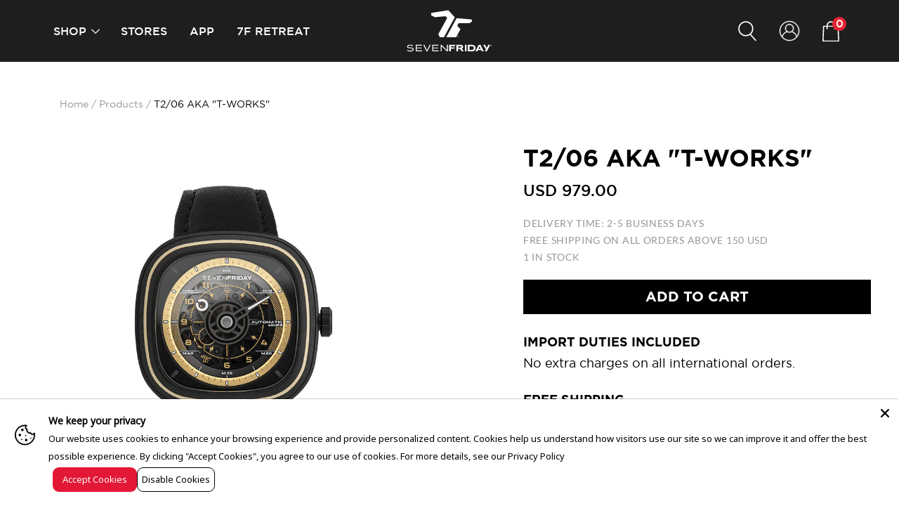

--- FILE ---
content_type: text/html; charset=utf-8
request_url: https://www.sevenfriday.com/products/t2-06
body_size: 55302
content:
<!doctype html>
<html
  class="
    no-js
    loading
  "
>
  <head>
    <script type="application/vnd.locksmith+json" data-locksmith>{"version":"v256","locked":false,"initialized":true,"scope":"product","access_granted":true,"access_denied":false,"requires_customer":false,"manual_lock":false,"remote_lock":false,"has_timeout":false,"remote_rendered":null,"hide_resource":false,"hide_links_to_resource":false,"transparent":true,"locks":{"all":[],"opened":[]},"keys":[],"keys_signature":"08e28452eb367645abae9ab926af83f2211afcf560a0e74e61b21eb1fb3e05ae","state":{"template":"product","theme":121537790006,"product":"t2-06","collection":null,"page":null,"blog":null,"article":null,"app":null},"now":1769763900,"path":"\/products\/t2-06","locale_root_url":"\/","canonical_url":"https:\/\/www.sevenfriday.com\/products\/t2-06","customer_id":null,"customer_id_signature":"08e28452eb367645abae9ab926af83f2211afcf560a0e74e61b21eb1fb3e05ae","cart":null}</script><script data-locksmith>!function(){undefined;!function(){var s=window.Locksmith={},e=document.querySelector('script[type="application/vnd.locksmith+json"]'),n=e&&e.innerHTML;if(s.state={},s.util={},s.loading=!1,n)try{s.state=JSON.parse(n)}catch(d){}if(document.addEventListener&&document.querySelector){var o,a,i,t=[76,79,67,75,83,77,73,84,72,49,49],c=function(){a=t.slice(0)},l="style",r=function(e){e&&27!==e.keyCode&&"click"!==e.type||(document.removeEventListener("keydown",r),document.removeEventListener("click",r),o&&document.body.removeChild(o),o=null)};c(),document.addEventListener("keyup",function(e){if(e.keyCode===a[0]){if(clearTimeout(i),a.shift(),0<a.length)return void(i=setTimeout(c,1e3));c(),r(),(o=document.createElement("div"))[l].width="50%",o[l].maxWidth="1000px",o[l].height="85%",o[l].border="1px rgba(0, 0, 0, 0.2) solid",o[l].background="rgba(255, 255, 255, 0.99)",o[l].borderRadius="4px",o[l].position="fixed",o[l].top="50%",o[l].left="50%",o[l].transform="translateY(-50%) translateX(-50%)",o[l].boxShadow="0 2px 5px rgba(0, 0, 0, 0.3), 0 0 100vh 100vw rgba(0, 0, 0, 0.5)",o[l].zIndex="2147483645";var t=document.createElement("textarea");t.value=JSON.stringify(JSON.parse(n),null,2),t[l].border="none",t[l].display="block",t[l].boxSizing="border-box",t[l].width="100%",t[l].height="100%",t[l].background="transparent",t[l].padding="22px",t[l].fontFamily="monospace",t[l].fontSize="14px",t[l].color="#333",t[l].resize="none",t[l].outline="none",t.readOnly=!0,o.appendChild(t),document.body.appendChild(o),t.addEventListener("click",function(e){e.stopImmediatePropagation()}),t.select(),document.addEventListener("keydown",r),document.addEventListener("click",r)}})}s.isEmbedded=-1!==window.location.search.indexOf("_ab=0&_fd=0&_sc=1"),s.path=s.state.path||window.location.pathname,s.basePath=s.state.locale_root_url.concat("/apps/locksmith").replace(/^\/\//,"/"),s.reloading=!1,s.util.console=window.console||{log:function(){},error:function(){}},s.util.makeUrl=function(e,t){var n,o=s.basePath+e,a=[],i=s.cache();for(n in i)a.push(n+"="+encodeURIComponent(i[n]));for(n in t)a.push(n+"="+encodeURIComponent(t[n]));return s.state.customer_id&&(a.push("customer_id="+encodeURIComponent(s.state.customer_id)),a.push("customer_id_signature="+encodeURIComponent(s.state.customer_id_signature))),o+=(-1===o.indexOf("?")?"?":"&")+a.join("&")},s._initializeCallbacks=[],s.on=function(e,t){if("initialize"!==e)throw'Locksmith.on() currently only supports the "initialize" event';s._initializeCallbacks.push(t)},s.initializeSession=function(e){if(!s.isEmbedded){var t=!1,n=!0,o=!0;(e=e||{}).silent&&(o=n=!(t=!0)),s.ping({silent:t,spinner:n,reload:o,callback:function(){s._initializeCallbacks.forEach(function(e){e()})}})}},s.cache=function(e){var t={};try{var n=function a(e){return(document.cookie.match("(^|; )"+e+"=([^;]*)")||0)[2]};t=JSON.parse(decodeURIComponent(n("locksmith-params")||"{}"))}catch(d){}if(e){for(var o in e)t[o]=e[o];document.cookie="locksmith-params=; expires=Thu, 01 Jan 1970 00:00:00 GMT; path=/",document.cookie="locksmith-params="+encodeURIComponent(JSON.stringify(t))+"; path=/"}return t},s.cache.cart=s.state.cart,s.cache.cartLastSaved=null,s.params=s.cache(),s.util.reload=function(){s.reloading=!0;try{window.location.href=window.location.href.replace(/#.*/,"")}catch(d){s.util.console.error("Preferred reload method failed",d),window.location.reload()}},s.cache.saveCart=function(e){if(!s.cache.cart||s.cache.cart===s.cache.cartLastSaved)return e?e():null;var t=s.cache.cartLastSaved;s.cache.cartLastSaved=s.cache.cart,fetch("/cart/update.js",{method:"POST",headers:{"Content-Type":"application/json",Accept:"application/json"},body:JSON.stringify({attributes:{locksmith:s.cache.cart}})}).then(function(e){if(!e.ok)throw new Error("Cart update failed: "+e.status);return e.json()}).then(function(){e&&e()})["catch"](function(e){if(s.cache.cartLastSaved=t,!s.reloading)throw e})},s.util.spinnerHTML='<style>body{background:#FFF}@keyframes spin{from{transform:rotate(0deg)}to{transform:rotate(360deg)}}#loading{display:flex;width:100%;height:50vh;color:#777;align-items:center;justify-content:center}#loading .spinner{display:block;animation:spin 600ms linear infinite;position:relative;width:50px;height:50px}#loading .spinner-ring{stroke:currentColor;stroke-dasharray:100%;stroke-width:2px;stroke-linecap:round;fill:none}</style><div id="loading"><div class="spinner"><svg width="100%" height="100%"><svg preserveAspectRatio="xMinYMin"><circle class="spinner-ring" cx="50%" cy="50%" r="45%"></circle></svg></svg></div></div>',s.util.clobberBody=function(e){document.body.innerHTML=e},s.util.clobberDocument=function(e){e.responseText&&(e=e.responseText),document.documentElement&&document.removeChild(document.documentElement);var t=document.open("text/html","replace");t.writeln(e),t.close(),setTimeout(function(){var e=t.querySelector("[autofocus]");e&&e.focus()},100)},s.util.serializeForm=function(e){if(e&&"FORM"===e.nodeName){var t,n,o={};for(t=e.elements.length-1;0<=t;t-=1)if(""!==e.elements[t].name)switch(e.elements[t].nodeName){case"INPUT":switch(e.elements[t].type){default:case"text":case"hidden":case"password":case"button":case"reset":case"submit":o[e.elements[t].name]=e.elements[t].value;break;case"checkbox":case"radio":e.elements[t].checked&&(o[e.elements[t].name]=e.elements[t].value);break;case"file":}break;case"TEXTAREA":o[e.elements[t].name]=e.elements[t].value;break;case"SELECT":switch(e.elements[t].type){case"select-one":o[e.elements[t].name]=e.elements[t].value;break;case"select-multiple":for(n=e.elements[t].options.length-1;0<=n;n-=1)e.elements[t].options[n].selected&&(o[e.elements[t].name]=e.elements[t].options[n].value)}break;case"BUTTON":switch(e.elements[t].type){case"reset":case"submit":case"button":o[e.elements[t].name]=e.elements[t].value}}return o}},s.util.on=function(e,i,s,t){t=t||document;var c="locksmith-"+e+i,n=function(e){var t=e.target,n=e.target.parentElement,o=t&&t.className&&(t.className.baseVal||t.className)||"",a=n&&n.className&&(n.className.baseVal||n.className)||"";("string"==typeof o&&-1!==o.split(/\s+/).indexOf(i)||"string"==typeof a&&-1!==a.split(/\s+/).indexOf(i))&&!e[c]&&(e[c]=!0,s(e))};t.attachEvent?t.attachEvent(e,n):t.addEventListener(e,n,!1)},s.util.enableActions=function(e){s.util.on("click","locksmith-action",function(e){e.preventDefault();var t=e.target;t.dataset.confirmWith&&!confirm(t.dataset.confirmWith)||(t.disabled=!0,t.innerText=t.dataset.disableWith,s.post("/action",t.dataset.locksmithParams,{spinner:!1,type:"text",success:function(e){(e=JSON.parse(e.responseText)).message&&alert(e.message),s.util.reload()}}))},e)},s.util.inject=function(e,t){var n=["data","locksmith","append"];if(-1!==t.indexOf(n.join("-"))){var o=document.createElement("div");o.innerHTML=t,e.appendChild(o)}else e.innerHTML=t;var a,i,s=e.querySelectorAll("script");for(i=0;i<s.length;++i){a=s[i];var c=document.createElement("script");if(a.type&&(c.type=a.type),a.src)c.src=a.src;else{var l=document.createTextNode(a.innerHTML);c.appendChild(l)}e.appendChild(c)}var r=e.querySelector("[autofocus]");r&&r.focus()},s.post=function(e,t,n){!1!==(n=n||{}).spinner&&s.util.clobberBody(s.util.spinnerHTML);var o={};n.container===document?(o.layout=1,n.success=function(e){s.util.clobberDocument(e)}):n.container&&(o.layout=0,n.success=function(e){var t=document.getElementById(n.container);s.util.inject(t,e),t.id===t.firstChild.id&&t.parentElement.replaceChild(t.firstChild,t)}),n.form_type&&(t.form_type=n.form_type),n.include_layout_classes!==undefined&&(t.include_layout_classes=n.include_layout_classes),n.lock_id!==undefined&&(t.lock_id=n.lock_id),s.loading=!0;var a=s.util.makeUrl(e,o),i="json"===n.type||"text"===n.type;fetch(a,{method:"POST",headers:{"Content-Type":"application/json",Accept:i?"application/json":"text/html"},body:JSON.stringify(t)}).then(function(e){if(!e.ok)throw new Error("Request failed: "+e.status);return e.text()}).then(function(e){var t=n.success||s.util.clobberDocument;t(i?{responseText:e}:e)})["catch"](function(e){if(!s.reloading)if("dashboard.weglot.com"!==window.location.host){if(!n.silent)throw alert("Something went wrong! Please refresh and try again."),e;console.error(e)}else console.error(e)})["finally"](function(){s.loading=!1})},s.postResource=function(e,t){e.path=s.path,e.search=window.location.search,e.state=s.state,e.passcode&&(e.passcode=e.passcode.trim()),e.email&&(e.email=e.email.trim()),e.state.cart=s.cache.cart,e.locksmith_json=s.jsonTag,e.locksmith_json_signature=s.jsonTagSignature,s.post("/resource",e,t)},s.ping=function(e){if(!s.isEmbedded){e=e||{};var t=function(){e.reload?s.util.reload():"function"==typeof e.callback&&e.callback()};s.post("/ping",{path:s.path,search:window.location.search,state:s.state},{spinner:!!e.spinner,silent:"undefined"==typeof e.silent||e.silent,type:"text",success:function(e){e&&e.responseText?((e=JSON.parse(e.responseText)).messages&&0<e.messages.length&&s.showMessages(e.messages),e.cart&&s.cache.cart!==e.cart?(s.cache.cart=e.cart,s.cache.saveCart(function(){t(),e.cart&&e.cart.match(/^.+:/)&&s.util.reload()})):t()):console.error("[Locksmith] Invalid result in ping callback:",e)}})}},s.timeoutMonitor=function(){var e=s.cache.cart;s.ping({callback:function(){e!==s.cache.cart||setTimeout(function(){s.timeoutMonitor()},6e4)}})},s.showMessages=function(e){var t=document.createElement("div");t.style.position="fixed",t.style.left=0,t.style.right=0,t.style.bottom="-50px",t.style.opacity=0,t.style.background="#191919",t.style.color="#ddd",t.style.transition="bottom 0.2s, opacity 0.2s",t.style.zIndex=999999,t.innerHTML="        <style>          .locksmith-ab .locksmith-b { display: none; }          .locksmith-ab.toggled .locksmith-b { display: flex; }          .locksmith-ab.toggled .locksmith-a { display: none; }          .locksmith-flex { display: flex; flex-wrap: wrap; justify-content: space-between; align-items: center; padding: 10px 20px; }          .locksmith-message + .locksmith-message { border-top: 1px #555 solid; }          .locksmith-message a { color: inherit; font-weight: bold; }          .locksmith-message a:hover { color: inherit; opacity: 0.8; }          a.locksmith-ab-toggle { font-weight: inherit; text-decoration: underline; }          .locksmith-text { flex-grow: 1; }          .locksmith-cta { flex-grow: 0; text-align: right; }          .locksmith-cta button { transform: scale(0.8); transform-origin: left; }          .locksmith-cta > * { display: block; }          .locksmith-cta > * + * { margin-top: 10px; }          .locksmith-message a.locksmith-close { flex-grow: 0; text-decoration: none; margin-left: 15px; font-size: 30px; font-family: monospace; display: block; padding: 2px 10px; }                    @media screen and (max-width: 600px) {            .locksmith-wide-only { display: none !important; }            .locksmith-flex { padding: 0 15px; }            .locksmith-flex > * { margin-top: 5px; margin-bottom: 5px; }            .locksmith-cta { text-align: left; }          }                    @media screen and (min-width: 601px) {            .locksmith-narrow-only { display: none !important; }          }        </style>      "+e.map(function(e){return'<div class="locksmith-message">'+e+"</div>"}).join(""),document.body.appendChild(t),document.body.style.position="relative",document.body.parentElement.style.paddingBottom=t.offsetHeight+"px",setTimeout(function(){t.style.bottom=0,t.style.opacity=1},50),s.util.on("click","locksmith-ab-toggle",function(e){e.preventDefault();for(var t=e.target.parentElement;-1===t.className.split(" ").indexOf("locksmith-ab");)t=t.parentElement;-1!==t.className.split(" ").indexOf("toggled")?t.className=t.className.replace("toggled",""):t.className=t.className+" toggled"}),s.util.enableActions(t)}}()}();</script>
      <script data-locksmith>Locksmith.cache.cart=null</script>

  <script data-locksmith>Locksmith.jsonTag="{\"version\":\"v256\",\"locked\":false,\"initialized\":true,\"scope\":\"product\",\"access_granted\":true,\"access_denied\":false,\"requires_customer\":false,\"manual_lock\":false,\"remote_lock\":false,\"has_timeout\":false,\"remote_rendered\":null,\"hide_resource\":false,\"hide_links_to_resource\":false,\"transparent\":true,\"locks\":{\"all\":[],\"opened\":[]},\"keys\":[],\"keys_signature\":\"08e28452eb367645abae9ab926af83f2211afcf560a0e74e61b21eb1fb3e05ae\",\"state\":{\"template\":\"product\",\"theme\":121537790006,\"product\":\"t2-06\",\"collection\":null,\"page\":null,\"blog\":null,\"article\":null,\"app\":null},\"now\":1769763900,\"path\":\"\\\/products\\\/t2-06\",\"locale_root_url\":\"\\\/\",\"canonical_url\":\"https:\\\/\\\/www.sevenfriday.com\\\/products\\\/t2-06\",\"customer_id\":null,\"customer_id_signature\":\"08e28452eb367645abae9ab926af83f2211afcf560a0e74e61b21eb1fb3e05ae\",\"cart\":null}";Locksmith.jsonTagSignature="5a23b4bf6ad32b52e5e00dc0b82906747eff09cf8fd2bdd7f1c2d8749e26ae22"</script>
    




    <script async src="//www.sevenfriday.com/cdn/shop/t/20/assets/geolizr-lib.js?v=103164062134986131031644388080" type="text/javascript"></script>

<script>
    if(typeof Geolizr === "undefined") {
        var Geolizr = {};
        Geolizr.currencyDynamicCountry = false;
        Geolizr.version = 20200327;
        Geolizr.waitforMoneyFormat = true;
    }

    // save geolizr-lib.js url to the sessionStorage
    sessionStorage.setItem('geolizr_lib_url', "//www.sevenfriday.com/cdn/shop/t/20/assets/geolizr-lib.js?v=103164062134986131031644388080");
    if(typeof Geolizr.events === "undefined") Geolizr.events = {};
    if(typeof Geolizr.geolizrEvents === "undefined") Geolizr.geolizrEvents = [];

    Geolizr.config = function(config) {
        Geolizr.currency_widget_enabled = config.currency_widget_enabled === "true" || false;
        Geolizr.shopCurrency = 'USD';
        Geolizr.shopifyFormatMoneySet = false;
        Geolizr.observeElements = [];
    };

    
    
    
    
    Geolizr.moneyFormats = {"USD":{"moneyFormat":"${{amount}}","moneyWithCurrencyFormat":"${{amount}} USD","calculationString":false},"CHF":{"moneyFormat":"SFr. {{amount}}","moneyWithCurrencyFormat":"SFr. {{amount}} CHF","calculationString":false}};
    
    

    Geolizr.shopifyCurrencyList = [];
    Geolizr.shopifyCurrency = {};
    Geolizr.shopifyCurrencyListIndex = {};
    let setShopifyCurrencyToGeolizr = function() {
        let GeolizrEachCurrency = {};
        
        GeolizrEachCurrency = {
            "iso_code": "USD",
            "name": "United States Dollar",
            "symbol": "$",
            "shop_currency": true
        };
        if(GeolizrEachCurrency.shop_currency) {
            Geolizr.shopifyCurrency = GeolizrEachCurrency;
        }
        Geolizr.shopifyCurrencyList.push(GeolizrEachCurrency);
        Geolizr.shopifyCurrencyListIndex[GeolizrEachCurrency.iso_code] = Geolizr.shopifyCurrencyList.indexOf(GeolizrEachCurrency);
        
    }

    setShopifyCurrencyToGeolizr();
    /* Geolizr Provider Setter */
    Geolizr.presetService = false;
    Geolizr.activateIpInfo = function(accessKey) { Geolizr.presetService = { name: 'ipInfo', accessKey: accessKey }; };
    Geolizr.activateLovelyAppProvider = function() { Geolizr.presetService = { name: 'lovelyAppProvider' }; };
    Geolizr.activateIpApiCo = function(accessKey) { Geolizr.presetService = { name: 'ipApiCo', accessKey: accessKey }; };
    Geolizr.activateDbIpProvider = function(accessKey) { Geolizr.presetService = { name: 'dbIpProvider', accessKey: accessKey }; };
    Geolizr.activateIpStackProvider = function(accessKey) { Geolizr.presetService = { name: 'ipStackProvider', accessKey: accessKey }; };
    Geolizr.activateGeolizrIPApiProvider = function(accessKey) { Geolizr.presetService = { name: 'geolizrIpApiProvider', accessKey: accessKey }; };

    

    /* Service Aliase */
    Geolizr.activateFreegeoip = Geolizr.activateIpStackProvider;
    Geolizr.requestLocaleRootUrl = "\/";
    Geolizr.addSystemEventListener = function(name, callback) {
        if (typeof Geolizr.realInit !== 'undefined') {
            Geolizr.realInit(function($) {
                callback({jquery: $});
            })
        } else {
            Geolizr.geolizrEvents.push(new CustomEvent(name));
            document.addEventListener(name, callback);
        }
    };

    Geolizr.addEventListener = function(name, callback, priority) {
        if(typeof priority == "undefined") priority = 100;
        if(typeof Geolizr.realAddEventListener === "undefined") {
            if (!Geolizr.events[name]) Geolizr.events[name] = [];
            Geolizr.events[name].push({callback: callback, priority: priority});
        } else {
            Geolizr.realAddEventListener(name, callback, priority);
        }
    };

    Geolizr.getGeoData = function(callback) {
        if(typeof Geolizr.realGetGeoData === "undefined") {
            Geolizr.addEventListener('geolizr.init', function() {
                Geolizr.getGeoData(callback);
            }, 200)
        } else {
            Geolizr.realGetGeoData(callback);
        }
    };

    Geolizr.init = function(callback, priority) {
        if(typeof Geolizr.realInit === "undefined")
            Geolizr.addEventListener("geolizr.init", callback, priority);
        else
            Geolizr.realInit(callback, priority);
    };


    Geolizr.notification_widget_enabled = false;
    Geolizr.popup_widget_enabled = true;
    Geolizr.api_widget_enabled = true;
    Geolizr.currency_widget_enabled = false;
    Geolizr.redirect_widget_enabled = true;

    Geolizr.enables = {
        'notification_widget_enabled': Geolizr.notification_widget_enabled,
        'popup_widget_enabled': Geolizr.popup_widget_enabled,
        'api_widget_enabled': Geolizr.api_widget_enabled,
        'currency_widget_enabled': Geolizr.currency_widget_enabled,
        'redirect_widget_enabled': Geolizr.redirect_widget_enabled
    };

    if(Geolizr.popup_widget_enabled || Geolizr.notification_widget_enabled || Geolizr.currency_widget_enabled) {
        
        Geolizr.geolizrCssFile = "//www.sevenfriday.com/cdn/shop/t/20/assets/geolizr-lib.css?v=59017386019965299001644300123";
        
    }

    
    Geolizr.init(function($) {
        $('body').addClass('geolizr-redirect-loading');
        Geolizr.addEventListener('redirect.notExecuted', function(result) {
            $('body').removeClass('geolizr-redirect-loading');
            if(result.code === "200") {
                $('body').addClass('geolizr-redirect-start');
            } else {
                $('body').addClass('geolizr-redirect-blocked');
            }
        });
    });

    Geolizr.addSystemEventListener('geolizr.init.redirect', function(e) {
        let $ = e.jquery;
        Geolizr.getGeoData(function() {
            Geolizr.redirects = {"7538":{"id":7538,"shop":6838,"type":"url","url":"https://in.sevenfriday.com/%path%","ignoreReferrers":null,"filterlistType":"none","filterlistUrls":null}};
            Geolizr.countryToRedirect = {"IN":7538};
            Geolizr.redirect();
        }, true);
    });
    

</script>
<style>
    .geolizr-currency-switch-wrapper { visibility: hidden; }
    #geolizr-notification{position:fixed!important;top:0!important;left:0!important;margin:0!important;padding:0!important;width:100%!important;height:auto!important;min-height:0!important;max-height:none!important;z-index:10000000!important}
    #geolizr-notification>#geolizr-notification-message-wrapper{text-align:center!important;width:100%!important;padding:10px;-webkit-box-shadow:10px 10px 5px 0 rgba(143,143,143,.35);-moz-box-shadow:10px 10px 5px 0 rgba(143,143,143,.35);box-shadow:10px 10px 5px 0 rgba(143,143,143,.35)}
    #geolizr-dismiss-notification{box-sizing:content-box;padding:5px!important;margin:0!important;position:absolute!important;right:8px!important;text-decoration:none!important;font-family:Arial,serif ! important;top:8px!important;height:15px!important;border-radius:15px;width:15px!important;line-height:16px;font-size:20px;font-weight:700;cursor:pointer;display:inline-block}
    .geolizr-popup-background{position:fixed;top:0;left:0;right:0;bottom:0;height:100%;width:100%;z-index:10000005!important}
    .geolizr-popup{position:fixed!important;width:560px!important;height:400px!important;z-index:10000010!important;border:1px solid grey}
    .geolizr-popup.gp-center{top:50%!important;left:50%!important;margin-top:-200px!important;margin-left:-280px!important}
    .geolizr-popup.gp-mobile{width:84%!important;height:84%!important;top:0!important;left:0!important;margin:8%}
    #geolizr-popup-content-iframe{width:100%!important;height:100%!important;border:0}
    .slideInDown { -webkit-animation-name: slideInDown; animation-name: slideInDown; -webkit-animation-duration: 1s; animation-duration: 1s; -webkit-animation-fill-mode: both; animation-fill-mode: both; }
    @-webkit-keyframes slideInDown { 0% { -webkit-transform: translateY(-100%); transform: translateY(-100%); visibility: visible;} 100% {-webkit-transform: translateY(0); transform: translateY(0); } }
    @keyframes slideInDown { 0% {-webkit-transform: translateY(-100%); transform: translateY(-100%);visibility: visible; } 100% { -webkit-transform: translateY(0); transform: translateY(0); } }
    .geolizr-currency-switch-wrapper.geolizr-absolute-auto{z-index:10000000;position:fixed}
    .geolizr-currency-switch-wrapper{z-index:10000000!important;height:20px;width:85px;position:relative}
    .geolizr-currency-switcher{padding:1px 10px;margin:0;width:85px;height:30px;border-radius:4px;box-sizing: border-box;}
    .geolizr-currency-links{overflow:scroll;overflow-x:hidden;border-radius:4px;padding:5px 10px;margin:0;list-style:none;line-height:1.42857143;background-color:#fff;width:82px;max-height:200px;display:none}
    .geolizr-currency-switch-wrapper .geolizr-currency-links-up{bottom:30px;position:absolute}
    .geolizr-currency-switch-wrapper .geolizr-currency-links-down{top:30px;position:absolute}
    li.geolizr-currency-list-li{float:none!important;margin:0!important;padding:0 0 0 10px}
    .geolizr-currency-list-link{white-space:nowrap}
    .geolizr-currency-link i,.geolizr-currency-list-link i{width:16px!important;height:11px}
    [class^="famfamfam-flag"]{display:inline-block;width:16px;height:11px;line-height:11px}
    .no-scroll .geolizr-currency-links { overflow: hidden; width: 60px; left: 23px; text-align: left;}
    .geolizr-currency-switcher-value{width:42px;min-width:42px;max-width:42px;display:inline-block;text-align:left}
    .geolizr-currency-switcher-arrow-down,.geolizr-currency-switcher-arrow-up{content:"s";position:absolute;right:5px;top:5px;width:14px;height:14px;margin:0}
    .geolizr-currency-switcher-arrow-down,.geolizr-currency-switcher-arrow-up{ transition: transform .2s ease-in-out;content: ""; background-image: url("data:image/svg+xml;charset=UTF-8,%3csvg xmlns='http://www.w3.org/2000/svg' viewBox='0 0 14.0 14.0' height='14.0px' width='14.0px' style='position: absolute;'%3e%3cpath d='M1 4.5 L7.0 10.5 L13.0 4.5' fill='transparent' stroke='%23000' stroke-width='1px'%3e%3c/path%3e%3c/svg%3e"); }
    .open .geolizr-currency-switcher-arrow-down,.geolizr-currency-switcher-arrow-up{transform:rotate(180deg)}
    .open .geolizr-currency-switcher-arrow-up{transform:rotate(0deg)}
    .geolizr-selectable-currency{width:42px;min-width:42px;max-width:42px;display:inline-block;text-align:left}
    .geolizr-shop-currency{width:42px;min-width:42px;max-width:42px;display:inline-block}
    .geolizr-currency-link li{padding:0;margin:0}
    #geolizr-notification-spanner{width:100%!important;line-height:4px!important;height:4px!important;min-height:4px!important;max-height:4px!important}
    body.geolizr-popup-open { overflow: hidden; }
</style>


    <!-- Google Tag Manager -->
    <script>
      (function (w, d, s, l, i) {
        w[l] = w[l] || [];
        w[l].push({ 'gtm.start': new Date().getTime(), event: 'gtm.js' });
        var f = d.getElementsByTagName(s)[0],
          j = d.createElement(s),
          dl = l != 'dataLayer' ? '&l=' + l : '';
        j.async = true;
        j.src = 'https://www.googletagmanager.com/gtm.js?id=' + i + dl;
        f.parentNode.insertBefore(j, f);
      })(window, document, 'script', 'dataLayer', 'GTM-K7QPXHN');
    </script>
    <!-- End Google Tag Manager -->

    <script>
      Geolizr.init(function ($) {
        $(document).ready(function () {
          var observer = new MutationObserver(function (record) {
            Geolizr.setCurrency(Geolizr.getCurrency());
          });

          if ($('.quickshop').length) {
            observer.observe($('.quickshop')[0], { childList: true, attributes: true, subtree: false });
          }

          if ($('.mini-cart-wrapper').length) {
            observer.observe($('.mini-cart-wrapper')[0], { childList: true, attributes: true, subtree: false });
          }

          if ($('.cart-shipping-calculator').length === 1) {
            Geolizr.addEventListener('currency.change', function (currency) {
              Geolizr.convertAll(Geolizr.shopCurrency, currency, '.cart-shipping-calculator span.money');
            });
            observer.observe($('.cart-shipping-calculator')[0], { childList: true, attributes: true, subtree: false });
          }

          if ($('#bc-sf-filter-wrapper').length === 1) {
            Geolizr.addEventListener('currency.change', function (currency) {
              Geolizr.convertAll(Geolizr.shopCurrency, currency, '#bc-sf-filter-wrapper span.money');
            });
            observer.observe($('#bc-sf-filter-products')[0], { childList: true, attributes: true, subtree: false });
          }
        });
      });
    </script>

    <meta charset="utf-8">
    <meta http-equiv="X-UA-Compatible" content="IE=edge,chrome=1">

    <title>
      T2/06 AKA &quot;T-WORKS&quot;

      

      

      
        &#8211; SEVENFRIDAY
      
    </title>

    
<meta name="description" content="It was time to introduce an offspring, one that would proudly carry the inspired SF torch of the industrial revolution. Say hi to the T2/06 – T-Works!   Its two-part stainless-steel case is PVD coated in black then sandblasted matt, giving it a cast iron utilitarian feel. And when you add the gold touches on the bezel " />


    
      <link rel="shortcut icon" href="//www.sevenfriday.com/cdn/shop/files/apple-icon-180x180_32x32.png?v=1614297066" type="image/png">
    

    
      <link rel="canonical" href="https://www.sevenfriday.com/products/t2-06">
    
    <meta name="viewport" content="width=device-width,initial-scale=1">

    <script>window.performance && window.performance.mark && window.performance.mark('shopify.content_for_header.start');</script><meta name="google-site-verification" content="XcAWnnM64SScZxl-Jotcby8vHM7tk_wWqW7skxL0DuY">
<meta id="shopify-digital-wallet" name="shopify-digital-wallet" content="/20148322358/digital_wallets/dialog">
<meta name="shopify-checkout-api-token" content="b0a4fc6c80cd3c87f996b6e7a6e6bc32">
<meta id="in-context-paypal-metadata" data-shop-id="20148322358" data-venmo-supported="false" data-environment="production" data-locale="en_US" data-paypal-v4="true" data-currency="USD">
<link rel="alternate" type="application/json+oembed" href="https://www.sevenfriday.com/products/t2-06.oembed">
<script async="async" src="/checkouts/internal/preloads.js?locale=en-US"></script>
<script id="shopify-features" type="application/json">{"accessToken":"b0a4fc6c80cd3c87f996b6e7a6e6bc32","betas":["rich-media-storefront-analytics"],"domain":"www.sevenfriday.com","predictiveSearch":true,"shopId":20148322358,"locale":"en"}</script>
<script>var Shopify = Shopify || {};
Shopify.shop = "mymisystems.myshopify.com";
Shopify.locale = "en";
Shopify.currency = {"active":"USD","rate":"1.0"};
Shopify.country = "US";
Shopify.theme = {"name":"Backup of 7F Ajax Cart","id":121537790006,"schema_name":"Grid","schema_version":"4.5.1","theme_store_id":null,"role":"main"};
Shopify.theme.handle = "null";
Shopify.theme.style = {"id":null,"handle":null};
Shopify.cdnHost = "www.sevenfriday.com/cdn";
Shopify.routes = Shopify.routes || {};
Shopify.routes.root = "/";</script>
<script type="module">!function(o){(o.Shopify=o.Shopify||{}).modules=!0}(window);</script>
<script>!function(o){function n(){var o=[];function n(){o.push(Array.prototype.slice.apply(arguments))}return n.q=o,n}var t=o.Shopify=o.Shopify||{};t.loadFeatures=n(),t.autoloadFeatures=n()}(window);</script>
<script id="shop-js-analytics" type="application/json">{"pageType":"product"}</script>
<script defer="defer" async type="module" src="//www.sevenfriday.com/cdn/shopifycloud/shop-js/modules/v2/client.init-shop-cart-sync_BN7fPSNr.en.esm.js"></script>
<script defer="defer" async type="module" src="//www.sevenfriday.com/cdn/shopifycloud/shop-js/modules/v2/chunk.common_Cbph3Kss.esm.js"></script>
<script defer="defer" async type="module" src="//www.sevenfriday.com/cdn/shopifycloud/shop-js/modules/v2/chunk.modal_DKumMAJ1.esm.js"></script>
<script type="module">
  await import("//www.sevenfriday.com/cdn/shopifycloud/shop-js/modules/v2/client.init-shop-cart-sync_BN7fPSNr.en.esm.js");
await import("//www.sevenfriday.com/cdn/shopifycloud/shop-js/modules/v2/chunk.common_Cbph3Kss.esm.js");
await import("//www.sevenfriday.com/cdn/shopifycloud/shop-js/modules/v2/chunk.modal_DKumMAJ1.esm.js");

  window.Shopify.SignInWithShop?.initShopCartSync?.({"fedCMEnabled":true,"windoidEnabled":true});

</script>
<script>(function() {
  var isLoaded = false;
  function asyncLoad() {
    if (isLoaded) return;
    isLoaded = true;
    var urls = ["https:\/\/d1owz8ug8bf83z.cloudfront.net\/laundry-symbols\/\/js\/pdfgenerator.js?shop=mymisystems.myshopify.com","https:\/\/static.klaviyo.com\/onsite\/js\/klaviyo.js?company_id=Ywbnfz\u0026shop=mymisystems.myshopify.com","https:\/\/static.klaviyo.com\/onsite\/js\/klaviyo.js?company_id=Ywbnfz\u0026shop=mymisystems.myshopify.com","https:\/\/s3.amazonaws.com\/pixelpop\/usercontent\/scripts\/7c9026ca-7c54-44dd-81a5-9bc8399c6cc7\/pixelpop.js?shop=mymisystems.myshopify.com","https:\/\/cdn.shopify.com\/s\/files\/1\/0201\/4832\/2358\/t\/20\/assets\/pop_20148322358.js?v=1707732636\u0026shop=mymisystems.myshopify.com"];
    for (var i = 0; i < urls.length; i++) {
      var s = document.createElement('script');
      s.type = 'text/javascript';
      s.async = true;
      s.src = urls[i];
      var x = document.getElementsByTagName('script')[0];
      x.parentNode.insertBefore(s, x);
    }
  };
  if(window.attachEvent) {
    window.attachEvent('onload', asyncLoad);
  } else {
    window.addEventListener('load', asyncLoad, false);
  }
})();</script>
<script id="__st">var __st={"a":20148322358,"offset":3600,"reqid":"98d222cd-c0b7-4667-8a4b-ddd86f0521b8-1769763900","pageurl":"www.sevenfriday.com\/products\/t2-06","u":"d0b8c240e74a","p":"product","rtyp":"product","rid":6877558931510};</script>
<script>window.ShopifyPaypalV4VisibilityTracking = true;</script>
<script id="captcha-bootstrap">!function(){'use strict';const t='contact',e='account',n='new_comment',o=[[t,t],['blogs',n],['comments',n],[t,'customer']],c=[[e,'customer_login'],[e,'guest_login'],[e,'recover_customer_password'],[e,'create_customer']],r=t=>t.map((([t,e])=>`form[action*='/${t}']:not([data-nocaptcha='true']) input[name='form_type'][value='${e}']`)).join(','),a=t=>()=>t?[...document.querySelectorAll(t)].map((t=>t.form)):[];function s(){const t=[...o],e=r(t);return a(e)}const i='password',u='form_key',d=['recaptcha-v3-token','g-recaptcha-response','h-captcha-response',i],f=()=>{try{return window.sessionStorage}catch{return}},m='__shopify_v',_=t=>t.elements[u];function p(t,e,n=!1){try{const o=window.sessionStorage,c=JSON.parse(o.getItem(e)),{data:r}=function(t){const{data:e,action:n}=t;return t[m]||n?{data:e,action:n}:{data:t,action:n}}(c);for(const[e,n]of Object.entries(r))t.elements[e]&&(t.elements[e].value=n);n&&o.removeItem(e)}catch(o){console.error('form repopulation failed',{error:o})}}const l='form_type',E='cptcha';function T(t){t.dataset[E]=!0}const w=window,h=w.document,L='Shopify',v='ce_forms',y='captcha';let A=!1;((t,e)=>{const n=(g='f06e6c50-85a8-45c8-87d0-21a2b65856fe',I='https://cdn.shopify.com/shopifycloud/storefront-forms-hcaptcha/ce_storefront_forms_captcha_hcaptcha.v1.5.2.iife.js',D={infoText:'Protected by hCaptcha',privacyText:'Privacy',termsText:'Terms'},(t,e,n)=>{const o=w[L][v],c=o.bindForm;if(c)return c(t,g,e,D).then(n);var r;o.q.push([[t,g,e,D],n]),r=I,A||(h.body.append(Object.assign(h.createElement('script'),{id:'captcha-provider',async:!0,src:r})),A=!0)});var g,I,D;w[L]=w[L]||{},w[L][v]=w[L][v]||{},w[L][v].q=[],w[L][y]=w[L][y]||{},w[L][y].protect=function(t,e){n(t,void 0,e),T(t)},Object.freeze(w[L][y]),function(t,e,n,w,h,L){const[v,y,A,g]=function(t,e,n){const i=e?o:[],u=t?c:[],d=[...i,...u],f=r(d),m=r(i),_=r(d.filter((([t,e])=>n.includes(e))));return[a(f),a(m),a(_),s()]}(w,h,L),I=t=>{const e=t.target;return e instanceof HTMLFormElement?e:e&&e.form},D=t=>v().includes(t);t.addEventListener('submit',(t=>{const e=I(t);if(!e)return;const n=D(e)&&!e.dataset.hcaptchaBound&&!e.dataset.recaptchaBound,o=_(e),c=g().includes(e)&&(!o||!o.value);(n||c)&&t.preventDefault(),c&&!n&&(function(t){try{if(!f())return;!function(t){const e=f();if(!e)return;const n=_(t);if(!n)return;const o=n.value;o&&e.removeItem(o)}(t);const e=Array.from(Array(32),(()=>Math.random().toString(36)[2])).join('');!function(t,e){_(t)||t.append(Object.assign(document.createElement('input'),{type:'hidden',name:u})),t.elements[u].value=e}(t,e),function(t,e){const n=f();if(!n)return;const o=[...t.querySelectorAll(`input[type='${i}']`)].map((({name:t})=>t)),c=[...d,...o],r={};for(const[a,s]of new FormData(t).entries())c.includes(a)||(r[a]=s);n.setItem(e,JSON.stringify({[m]:1,action:t.action,data:r}))}(t,e)}catch(e){console.error('failed to persist form',e)}}(e),e.submit())}));const S=(t,e)=>{t&&!t.dataset[E]&&(n(t,e.some((e=>e===t))),T(t))};for(const o of['focusin','change'])t.addEventListener(o,(t=>{const e=I(t);D(e)&&S(e,y())}));const B=e.get('form_key'),M=e.get(l),P=B&&M;t.addEventListener('DOMContentLoaded',(()=>{const t=y();if(P)for(const e of t)e.elements[l].value===M&&p(e,B);[...new Set([...A(),...v().filter((t=>'true'===t.dataset.shopifyCaptcha))])].forEach((e=>S(e,t)))}))}(h,new URLSearchParams(w.location.search),n,t,e,['guest_login'])})(!0,!0)}();</script>
<script integrity="sha256-4kQ18oKyAcykRKYeNunJcIwy7WH5gtpwJnB7kiuLZ1E=" data-source-attribution="shopify.loadfeatures" defer="defer" src="//www.sevenfriday.com/cdn/shopifycloud/storefront/assets/storefront/load_feature-a0a9edcb.js" crossorigin="anonymous"></script>
<script data-source-attribution="shopify.dynamic_checkout.dynamic.init">var Shopify=Shopify||{};Shopify.PaymentButton=Shopify.PaymentButton||{isStorefrontPortableWallets:!0,init:function(){window.Shopify.PaymentButton.init=function(){};var t=document.createElement("script");t.src="https://www.sevenfriday.com/cdn/shopifycloud/portable-wallets/latest/portable-wallets.en.js",t.type="module",document.head.appendChild(t)}};
</script>
<script data-source-attribution="shopify.dynamic_checkout.buyer_consent">
  function portableWalletsHideBuyerConsent(e){var t=document.getElementById("shopify-buyer-consent"),n=document.getElementById("shopify-subscription-policy-button");t&&n&&(t.classList.add("hidden"),t.setAttribute("aria-hidden","true"),n.removeEventListener("click",e))}function portableWalletsShowBuyerConsent(e){var t=document.getElementById("shopify-buyer-consent"),n=document.getElementById("shopify-subscription-policy-button");t&&n&&(t.classList.remove("hidden"),t.removeAttribute("aria-hidden"),n.addEventListener("click",e))}window.Shopify?.PaymentButton&&(window.Shopify.PaymentButton.hideBuyerConsent=portableWalletsHideBuyerConsent,window.Shopify.PaymentButton.showBuyerConsent=portableWalletsShowBuyerConsent);
</script>
<script data-source-attribution="shopify.dynamic_checkout.cart.bootstrap">document.addEventListener("DOMContentLoaded",(function(){function t(){return document.querySelector("shopify-accelerated-checkout-cart, shopify-accelerated-checkout")}if(t())Shopify.PaymentButton.init();else{new MutationObserver((function(e,n){t()&&(Shopify.PaymentButton.init(),n.disconnect())})).observe(document.body,{childList:!0,subtree:!0})}}));
</script>
<link id="shopify-accelerated-checkout-styles" rel="stylesheet" media="screen" href="https://www.sevenfriday.com/cdn/shopifycloud/portable-wallets/latest/accelerated-checkout-backwards-compat.css" crossorigin="anonymous">
<style id="shopify-accelerated-checkout-cart">
        #shopify-buyer-consent {
  margin-top: 1em;
  display: inline-block;
  width: 100%;
}

#shopify-buyer-consent.hidden {
  display: none;
}

#shopify-subscription-policy-button {
  background: none;
  border: none;
  padding: 0;
  text-decoration: underline;
  font-size: inherit;
  cursor: pointer;
}

#shopify-subscription-policy-button::before {
  box-shadow: none;
}

      </style>

<script>window.performance && window.performance.mark && window.performance.mark('shopify.content_for_header.end');</script>
    

    
    















<meta property="og:site_name" content="SEVENFRIDAY">
<meta property="og:url" content="https://www.sevenfriday.com/products/t2-06"><meta property="og:title" content="T2/06 AKA &quot;T-WORKS&quot;">
<meta property="og:type" content="website">
<meta property="og:description" content="It was time to introduce an offspring, one that would proudly carry the inspired SF torch of the industrial revolution. Say hi to the T2/06 – T-Works!   Its two-part stainless-steel case is PVD coated in black then sandblasted matt, giving it a cast iron utilitarian feel. And when you add the gold touches on the bezel ">



    
    
    

    
    
    <meta
      property="og:image"
      content="https://www.sevenfriday.com/cdn/shop/products/SF_Watches_T-Series_T2-06_StudioShots_Soldier_800px_1200x1200.png?v=1665533465"
    />
    <meta
      property="og:image:secure_url"
      content="https://www.sevenfriday.com/cdn/shop/products/SF_Watches_T-Series_T2-06_StudioShots_Soldier_800px_1200x1200.png?v=1665533465"
    />
    <meta property="og:image:width" content="1200" />
    <meta property="og:image:height" content="1200" />
    
    
    <meta property="og:image:alt" content="T2/06 AKA "T-WORKS"" />
  















<meta name="twitter:title" content="T2/06 AKA &quot;T-WORKS&quot;">
<meta name="twitter:description" content="It was time to introduce an offspring, one that would proudly carry the inspired SF torch of the industrial revolution. Say hi to the T2/06 – T-Works!   Its two-part stainless-steel case is PVD coated in black then sandblasted matt, giving it a cast iron utilitarian feel. And when you add the gold touches on the bezel ">

    
    
    
      
      
      <meta name="twitter:card" content="summary">
    
    
    <meta
      property="twitter:image"
      content="https://www.sevenfriday.com/cdn/shop/products/SF_Watches_T-Series_T2-06_StudioShots_Soldier_800px_1200x1200_crop_center.png?v=1665533465"
    />
    <meta property="twitter:image:width" content="1200" />
    <meta property="twitter:image:height" content="1200" />
    
    
    <meta property="twitter:image:alt" content="T2/06 AKA &quot;T-WORKS&quot;" />
  


    <!-- Theme CSS -->
    <link href="//www.sevenfriday.com/cdn/shop/t/20/assets/theme.scss.css?v=105063749432409212421762182731" rel="stylesheet" type="text/css" media="all" />
    <link href="//www.sevenfriday.com/cdn/shop/t/20/assets/custom.scss.css?v=139505393845199434961699895279" rel="stylesheet" type="text/css" media="all" />

    

    <!-- Third Party JS Libraries -->
    <script src="//www.sevenfriday.com/cdn/shop/t/20/assets/modernizr-2.8.2.min.js?v=38612161053245547031644300133" type="text/javascript"></script>

    <!-- Theme object -->
    <script>
  var Theme = {};
  Theme.version = "4.5.1";

  Theme.currency = 'USD';
  Theme.defaultCurrency = 'USD';
  Theme.moneyFormat = "USD {{ amount_with_apostrophe_separator }}";
  Theme.moneyFormatCurrency = "USD {{ amount_with_apostrophe_separator }}";

  Theme.pleaseSelectText = "Please Select";

  Theme.addToCartSuccess = "**product** has been successfully added to your **cart_link**. Feel free to **continue_link** or **checkout_link**.";

  

  Theme.shippingCalculator = true;
  Theme.shippingButton = "Calculate shipping";
  Theme.shippingDisabled = "Calculating...";

  

  Theme.shippingCalcErrorMessage = "Error: zip / postal code **error_message**";
  Theme.shippingCalcMultiRates = "There are **number_of_rates** shipping rates available for **address**, starting at **rate**.";
  Theme.shippingCalcOneRate = "There is one shipping rate available for **address**.";
  Theme.shippingCalcNoRates = "We do not ship to this destination.";
  Theme.shippingCalcRateValues = "**rate_title** at **rate**";
  Theme.addToCart = "Add to cart";
  Theme.upsell = "pairs best with";

  
</script>


    <script>
      window.products = {};
    </script>

    <!-- begin-bc-sf-filter-css -->
    <style data-id="bc-sf-filter-style" type="text/css">
      #bc-sf-filter-options-wrapper .bc-sf-filter-option-block .bc-sf-filter-block-title h3,
      #bc-sf-filter-tree-h .bc-sf-filter-option-block .bc-sf-filter-block-title a {}
      #bc-sf-filter-options-wrapper .bc-sf-filter-option-block .bc-sf-filter-block-content ul li a,
      #bc-sf-filter-tree-h .bc-sf-filter-option-block .bc-sf-filter-block-content ul li a {}
      #bc-sf-filter-tree-mobile button {background: rgba(0,0,0,1) !important;}
    </style><link href="//www.sevenfriday.com/cdn/shop/t/20/assets/bc-sf-filter.scss.css?v=96227438317760521551699475237" rel="stylesheet" type="text/css" media="all" />

    <!-- end-bc-sf-filter-css -->

    <!-- Hotjar Tracking Code for www.sevenfriday.com -->
    <script>
      (function (h, o, t, j, a, r) {
        h.hj =
          h.hj ||
          function () {
            (h.hj.q = h.hj.q || []).push(arguments);
          };
        h._hjSettings = { hjid: 1754039, hjsv: 6 };
        a = o.getElementsByTagName('head')[0];
        r = o.createElement('script');
        r.async = 1;
        r.src = t + h._hjSettings.hjid + j + h._hjSettings.hjsv;
        a.appendChild(r);
      })(window, document, 'https://static.hotjar.com/c/hotjar-', '.js?sv=');
    </script>
    <script src="https://cdn.attn.tv/sevenfriday/dtag.js"></script>
    
      <meta name="facebook-domain-verification" content="b3d8lzdukbj1eaqrds2dli3ekha7lf">
    

    <!--
      Store Locator Floating Button
       <script>
       window.StoreRocket = {
           account: "qQB4LqzJej"
       };
       </script>
       <style type="text/css">
         #storerocket-launcher-embed {
         	right: auto;
          left: 10px;
         	bottom: 30px !important;
      }
       </style>
    -->

    <script src="https://cdn.storerocket.io/js/embed/v1.js" async defer></script>
  <script type="text/javascript">
  window.Pop = window.Pop || {};
  window.Pop.common = window.Pop.common || {};
  window.Pop.common.shop = {
    permanent_domain: 'mymisystems.myshopify.com',
    currency: "USD",
    money_format: "USD {{ amount_with_apostrophe_separator }}",
    id: 20148322358
  };
  

  window.Pop.common.template = 'product';
  window.Pop.common.cart = {};
  window.Pop.common.vapid_public_key = "BJuXCmrtTK335SuczdNVYrGVtP_WXn4jImChm49st7K7z7e8gxSZUKk4DhUpk8j2Xpiw5G4-ylNbMKLlKkUEU98=";
  window.Pop.global_config = {"asset_urls":{"loy":{},"rev":{},"pu":{"init_js":null},"widgets":{"init_js":"https:\/\/cdn.shopify.com\/s\/files\/1\/0194\/1736\/6592\/t\/1\/assets\/ba_widget_init.js?v=1728041536","modal_js":"https:\/\/cdn.shopify.com\/s\/files\/1\/0194\/1736\/6592\/t\/1\/assets\/ba_widget_modal.js?v=1728041538","modal_css":"https:\/\/cdn.shopify.com\/s\/files\/1\/0194\/1736\/6592\/t\/1\/assets\/ba_widget_modal.css?v=1654723622"},"forms":{},"global":{"helper_js":"https:\/\/cdn.shopify.com\/s\/files\/1\/0194\/1736\/6592\/t\/1\/assets\/ba_pop_tracking.js?v=1704919189"}},"proxy_paths":{"pop":"\/apps\/ba-pop","app_metrics":"\/apps\/ba-pop\/app_metrics","push_subscription":"\/apps\/ba-pop\/push"},"aat":["pop"],"pv":false,"sts":false,"bam":false,"batc":false,"base_money_format":"USD {{ amount_with_apostrophe_separator }}","loy_js_api_enabled":false,"shop":{"id":20148322358,"name":"SEVENFRIDAY","domain":"www.sevenfriday.com"}};
  window.Pop.widgets_config = {"id":189091,"active":false,"frequency_limit_amount":2,"frequency_limit_time_unit":"days","background_image":{"position":"none"},"initial_state":{"body":"Sign up and unlock your instant discount","title":"Get 10% off your order","cta_text":"Claim Discount","show_email":true,"action_text":"Saving...","footer_text":"You are signing up to receive communication via email and can unsubscribe at any time.","dismiss_text":"No thanks","email_placeholder":"Email Address","phone_placeholder":"Phone Number","show_phone_number":false},"success_state":{"body":"Thanks for subscribing. Copy your discount code and apply to your next order.","title":"Discount Unlocked 🎉","cta_text":"Continue shopping","cta_action":"dismiss"},"closed_state":{"action":"close_widget","font_size":"20","action_text":"GET 10% OFF","display_offset":"300","display_position":"left"},"error_state":{"submit_error":"Sorry, please try again later","invalid_email":"Please enter valid email address!","error_subscribing":"Error subscribing, try again later","already_registered":"You have already registered","invalid_phone_number":"Please enter valid phone number!"},"trigger":{"delay":0},"colors":{"link_color":"#4FC3F7","sticky_bar_bg":"#C62828","cta_font_color":"#fff","body_font_color":"#000","sticky_bar_text":"#fff","background_color":"#fff","error_background":"#ffdede","error_text_color":"#ff2626","title_font_color":"#000","footer_font_color":"#bbb","dismiss_font_color":"#bbb","cta_background_color":"#000","sticky_coupon_bar_bg":"#286ef8","sticky_coupon_bar_text":"#fff"},"sticky_coupon_bar":{},"display_style":{"font":"Arial","size":"regular","align":"center"},"dismissable":true,"has_background":false,"opt_in_channels":["email"],"rules":[],"widget_css":".powered_by_rivo{\n  display: block;\n}\n.ba_widget_main_design {\n  background: #fff;\n}\n.ba_widget_content{text-align: center}\n.ba_widget_parent{\n  font-family: Arial;\n}\n.ba_widget_parent.background{\n}\n.ba_widget_left_content{\n}\n.ba_widget_right_content{\n}\n#ba_widget_cta_button:disabled{\n  background: #000cc;\n}\n#ba_widget_cta_button{\n  background: #000;\n  color: #fff;\n}\n#ba_widget_cta_button:after {\n  background: #000e0;\n}\n.ba_initial_state_title, .ba_success_state_title{\n  color: #000;\n}\n.ba_initial_state_body, .ba_success_state_body{\n  color: #000;\n}\n.ba_initial_state_dismiss_text{\n  color: #bbb;\n}\n.ba_initial_state_footer_text, .ba_initial_state_sms_agreement{\n  color: #bbb;\n}\n.ba_widget_error{\n  color: #ff2626;\n  background: #ffdede;\n}\n.ba_link_color{\n  color: #4FC3F7;\n}\n","custom_css":null,"logo":null};
</script>


<script type="text/javascript">
  

  (function() {
    //Global snippet for Email Popups
    //this is updated automatically - do not edit manually.
    document.addEventListener('DOMContentLoaded', function() {
      function loadScript(src, defer, done) {
        var js = document.createElement('script');
        js.src = src;
        js.defer = defer;
        js.onload = function(){done();};
        js.onerror = function(){
          done(new Error('Failed to load script ' + src));
        };
        document.head.appendChild(js);
      }

      function browserSupportsAllFeatures() {
        return window.Promise && window.fetch && window.Symbol;
      }

      if (browserSupportsAllFeatures()) {
        main();
      } else {
        loadScript('https://polyfill-fastly.net/v3/polyfill.min.js?features=Promise,fetch', true, main);
      }

      function loadAppScripts(){
        const popAppEmbedEnabled = document.getElementById("pop-app-embed-init");

        if (window.Pop.global_config.aat.includes("pop") && !popAppEmbedEnabled){
          loadScript(window.Pop.global_config.asset_urls.widgets.init_js, true, function(){});
        }
      }

      function main(err) {
        loadScript(window.Pop.global_config.asset_urls.global.helper_js, false, loadAppScripts);
      }
    });
  })();
</script>

<script src="https://cdn.shopify.com/extensions/019b35a3-cff8-7eb0-85f4-edb1f960047c/avada-app-49/assets/avada-cookie.js" type="text/javascript" defer="defer"></script>
<script src="https://cdn.shopify.com/extensions/e8878072-2f6b-4e89-8082-94b04320908d/inbox-1254/assets/inbox-chat-loader.js" type="text/javascript" defer="defer"></script>
<script src="https://cdn.shopify.com/extensions/1aff304a-11ec-47a0-aee1-7f4ae56792d4/tydal-popups-email-pop-ups-4/assets/pop-app-embed.js" type="text/javascript" defer="defer"></script>
<link href="https://monorail-edge.shopifysvc.com" rel="dns-prefetch">
<script>(function(){if ("sendBeacon" in navigator && "performance" in window) {try {var session_token_from_headers = performance.getEntriesByType('navigation')[0].serverTiming.find(x => x.name == '_s').description;} catch {var session_token_from_headers = undefined;}var session_cookie_matches = document.cookie.match(/_shopify_s=([^;]*)/);var session_token_from_cookie = session_cookie_matches && session_cookie_matches.length === 2 ? session_cookie_matches[1] : "";var session_token = session_token_from_headers || session_token_from_cookie || "";function handle_abandonment_event(e) {var entries = performance.getEntries().filter(function(entry) {return /monorail-edge.shopifysvc.com/.test(entry.name);});if (!window.abandonment_tracked && entries.length === 0) {window.abandonment_tracked = true;var currentMs = Date.now();var navigation_start = performance.timing.navigationStart;var payload = {shop_id: 20148322358,url: window.location.href,navigation_start,duration: currentMs - navigation_start,session_token,page_type: "product"};window.navigator.sendBeacon("https://monorail-edge.shopifysvc.com/v1/produce", JSON.stringify({schema_id: "online_store_buyer_site_abandonment/1.1",payload: payload,metadata: {event_created_at_ms: currentMs,event_sent_at_ms: currentMs}}));}}window.addEventListener('pagehide', handle_abandonment_event);}}());</script>
<script id="web-pixels-manager-setup">(function e(e,d,r,n,o){if(void 0===o&&(o={}),!Boolean(null===(a=null===(i=window.Shopify)||void 0===i?void 0:i.analytics)||void 0===a?void 0:a.replayQueue)){var i,a;window.Shopify=window.Shopify||{};var t=window.Shopify;t.analytics=t.analytics||{};var s=t.analytics;s.replayQueue=[],s.publish=function(e,d,r){return s.replayQueue.push([e,d,r]),!0};try{self.performance.mark("wpm:start")}catch(e){}var l=function(){var e={modern:/Edge?\/(1{2}[4-9]|1[2-9]\d|[2-9]\d{2}|\d{4,})\.\d+(\.\d+|)|Firefox\/(1{2}[4-9]|1[2-9]\d|[2-9]\d{2}|\d{4,})\.\d+(\.\d+|)|Chrom(ium|e)\/(9{2}|\d{3,})\.\d+(\.\d+|)|(Maci|X1{2}).+ Version\/(15\.\d+|(1[6-9]|[2-9]\d|\d{3,})\.\d+)([,.]\d+|)( \(\w+\)|)( Mobile\/\w+|) Safari\/|Chrome.+OPR\/(9{2}|\d{3,})\.\d+\.\d+|(CPU[ +]OS|iPhone[ +]OS|CPU[ +]iPhone|CPU IPhone OS|CPU iPad OS)[ +]+(15[._]\d+|(1[6-9]|[2-9]\d|\d{3,})[._]\d+)([._]\d+|)|Android:?[ /-](13[3-9]|1[4-9]\d|[2-9]\d{2}|\d{4,})(\.\d+|)(\.\d+|)|Android.+Firefox\/(13[5-9]|1[4-9]\d|[2-9]\d{2}|\d{4,})\.\d+(\.\d+|)|Android.+Chrom(ium|e)\/(13[3-9]|1[4-9]\d|[2-9]\d{2}|\d{4,})\.\d+(\.\d+|)|SamsungBrowser\/([2-9]\d|\d{3,})\.\d+/,legacy:/Edge?\/(1[6-9]|[2-9]\d|\d{3,})\.\d+(\.\d+|)|Firefox\/(5[4-9]|[6-9]\d|\d{3,})\.\d+(\.\d+|)|Chrom(ium|e)\/(5[1-9]|[6-9]\d|\d{3,})\.\d+(\.\d+|)([\d.]+$|.*Safari\/(?![\d.]+ Edge\/[\d.]+$))|(Maci|X1{2}).+ Version\/(10\.\d+|(1[1-9]|[2-9]\d|\d{3,})\.\d+)([,.]\d+|)( \(\w+\)|)( Mobile\/\w+|) Safari\/|Chrome.+OPR\/(3[89]|[4-9]\d|\d{3,})\.\d+\.\d+|(CPU[ +]OS|iPhone[ +]OS|CPU[ +]iPhone|CPU IPhone OS|CPU iPad OS)[ +]+(10[._]\d+|(1[1-9]|[2-9]\d|\d{3,})[._]\d+)([._]\d+|)|Android:?[ /-](13[3-9]|1[4-9]\d|[2-9]\d{2}|\d{4,})(\.\d+|)(\.\d+|)|Mobile Safari.+OPR\/([89]\d|\d{3,})\.\d+\.\d+|Android.+Firefox\/(13[5-9]|1[4-9]\d|[2-9]\d{2}|\d{4,})\.\d+(\.\d+|)|Android.+Chrom(ium|e)\/(13[3-9]|1[4-9]\d|[2-9]\d{2}|\d{4,})\.\d+(\.\d+|)|Android.+(UC? ?Browser|UCWEB|U3)[ /]?(15\.([5-9]|\d{2,})|(1[6-9]|[2-9]\d|\d{3,})\.\d+)\.\d+|SamsungBrowser\/(5\.\d+|([6-9]|\d{2,})\.\d+)|Android.+MQ{2}Browser\/(14(\.(9|\d{2,})|)|(1[5-9]|[2-9]\d|\d{3,})(\.\d+|))(\.\d+|)|K[Aa][Ii]OS\/(3\.\d+|([4-9]|\d{2,})\.\d+)(\.\d+|)/},d=e.modern,r=e.legacy,n=navigator.userAgent;return n.match(d)?"modern":n.match(r)?"legacy":"unknown"}(),u="modern"===l?"modern":"legacy",c=(null!=n?n:{modern:"",legacy:""})[u],f=function(e){return[e.baseUrl,"/wpm","/b",e.hashVersion,"modern"===e.buildTarget?"m":"l",".js"].join("")}({baseUrl:d,hashVersion:r,buildTarget:u}),m=function(e){var d=e.version,r=e.bundleTarget,n=e.surface,o=e.pageUrl,i=e.monorailEndpoint;return{emit:function(e){var a=e.status,t=e.errorMsg,s=(new Date).getTime(),l=JSON.stringify({metadata:{event_sent_at_ms:s},events:[{schema_id:"web_pixels_manager_load/3.1",payload:{version:d,bundle_target:r,page_url:o,status:a,surface:n,error_msg:t},metadata:{event_created_at_ms:s}}]});if(!i)return console&&console.warn&&console.warn("[Web Pixels Manager] No Monorail endpoint provided, skipping logging."),!1;try{return self.navigator.sendBeacon.bind(self.navigator)(i,l)}catch(e){}var u=new XMLHttpRequest;try{return u.open("POST",i,!0),u.setRequestHeader("Content-Type","text/plain"),u.send(l),!0}catch(e){return console&&console.warn&&console.warn("[Web Pixels Manager] Got an unhandled error while logging to Monorail."),!1}}}}({version:r,bundleTarget:l,surface:e.surface,pageUrl:self.location.href,monorailEndpoint:e.monorailEndpoint});try{o.browserTarget=l,function(e){var d=e.src,r=e.async,n=void 0===r||r,o=e.onload,i=e.onerror,a=e.sri,t=e.scriptDataAttributes,s=void 0===t?{}:t,l=document.createElement("script"),u=document.querySelector("head"),c=document.querySelector("body");if(l.async=n,l.src=d,a&&(l.integrity=a,l.crossOrigin="anonymous"),s)for(var f in s)if(Object.prototype.hasOwnProperty.call(s,f))try{l.dataset[f]=s[f]}catch(e){}if(o&&l.addEventListener("load",o),i&&l.addEventListener("error",i),u)u.appendChild(l);else{if(!c)throw new Error("Did not find a head or body element to append the script");c.appendChild(l)}}({src:f,async:!0,onload:function(){if(!function(){var e,d;return Boolean(null===(d=null===(e=window.Shopify)||void 0===e?void 0:e.analytics)||void 0===d?void 0:d.initialized)}()){var d=window.webPixelsManager.init(e)||void 0;if(d){var r=window.Shopify.analytics;r.replayQueue.forEach((function(e){var r=e[0],n=e[1],o=e[2];d.publishCustomEvent(r,n,o)})),r.replayQueue=[],r.publish=d.publishCustomEvent,r.visitor=d.visitor,r.initialized=!0}}},onerror:function(){return m.emit({status:"failed",errorMsg:"".concat(f," has failed to load")})},sri:function(e){var d=/^sha384-[A-Za-z0-9+/=]+$/;return"string"==typeof e&&d.test(e)}(c)?c:"",scriptDataAttributes:o}),m.emit({status:"loading"})}catch(e){m.emit({status:"failed",errorMsg:(null==e?void 0:e.message)||"Unknown error"})}}})({shopId: 20148322358,storefrontBaseUrl: "https://www.sevenfriday.com",extensionsBaseUrl: "https://extensions.shopifycdn.com/cdn/shopifycloud/web-pixels-manager",monorailEndpoint: "https://monorail-edge.shopifysvc.com/unstable/produce_batch",surface: "storefront-renderer",enabledBetaFlags: ["2dca8a86"],webPixelsConfigList: [{"id":"1798242358","configuration":"{\"accountID\":\"Ywbnfz\",\"webPixelConfig\":\"eyJlbmFibGVBZGRlZFRvQ2FydEV2ZW50cyI6IHRydWV9\"}","eventPayloadVersion":"v1","runtimeContext":"STRICT","scriptVersion":"524f6c1ee37bacdca7657a665bdca589","type":"APP","apiClientId":123074,"privacyPurposes":["ANALYTICS","MARKETING"],"dataSharingAdjustments":{"protectedCustomerApprovalScopes":["read_customer_address","read_customer_email","read_customer_name","read_customer_personal_data","read_customer_phone"]}},{"id":"371490870","configuration":"{\"config\":\"{\\\"pixel_id\\\":\\\"G-KPXGG5YF8S\\\",\\\"google_tag_ids\\\":[\\\"G-KPXGG5YF8S\\\",\\\"AW-16866162639\\\",\\\"GT-MBH6KXW\\\"],\\\"target_country\\\":\\\"CH\\\",\\\"gtag_events\\\":[{\\\"type\\\":\\\"search\\\",\\\"action_label\\\":[\\\"G-KPXGG5YF8S\\\",\\\"AW-16866162639\\\/TAQ5CLqn3KMaEM_vtOo-\\\"]},{\\\"type\\\":\\\"begin_checkout\\\",\\\"action_label\\\":[\\\"G-KPXGG5YF8S\\\",\\\"AW-16866162639\\\/m2ClCLio3KMaEM_vtOo-\\\"]},{\\\"type\\\":\\\"view_item\\\",\\\"action_label\\\":[\\\"G-KPXGG5YF8S\\\",\\\"AW-16866162639\\\/NNQCCLen3KMaEM_vtOo-\\\",\\\"MC-7M4VY3RNXC\\\"]},{\\\"type\\\":\\\"purchase\\\",\\\"action_label\\\":[\\\"G-KPXGG5YF8S\\\",\\\"AW-16866162639\\\/nurUCLGn3KMaEM_vtOo-\\\",\\\"MC-7M4VY3RNXC\\\"]},{\\\"type\\\":\\\"page_view\\\",\\\"action_label\\\":[\\\"G-KPXGG5YF8S\\\",\\\"AW-16866162639\\\/0VcXCLSn3KMaEM_vtOo-\\\",\\\"MC-7M4VY3RNXC\\\"]},{\\\"type\\\":\\\"add_payment_info\\\",\\\"action_label\\\":[\\\"G-KPXGG5YF8S\\\",\\\"AW-16866162639\\\/lVSNCLuo3KMaEM_vtOo-\\\"]},{\\\"type\\\":\\\"add_to_cart\\\",\\\"action_label\\\":[\\\"G-KPXGG5YF8S\\\",\\\"AW-16866162639\\\/BSboCL2n3KMaEM_vtOo-\\\"]}],\\\"enable_monitoring_mode\\\":false}\"}","eventPayloadVersion":"v1","runtimeContext":"OPEN","scriptVersion":"b2a88bafab3e21179ed38636efcd8a93","type":"APP","apiClientId":1780363,"privacyPurposes":[],"dataSharingAdjustments":{"protectedCustomerApprovalScopes":["read_customer_address","read_customer_email","read_customer_name","read_customer_personal_data","read_customer_phone"]}},{"id":"170524726","configuration":"{\"pixel_id\":\"641716049943526\",\"pixel_type\":\"facebook_pixel\",\"metaapp_system_user_token\":\"-\"}","eventPayloadVersion":"v1","runtimeContext":"OPEN","scriptVersion":"ca16bc87fe92b6042fbaa3acc2fbdaa6","type":"APP","apiClientId":2329312,"privacyPurposes":["ANALYTICS","MARKETING","SALE_OF_DATA"],"dataSharingAdjustments":{"protectedCustomerApprovalScopes":["read_customer_address","read_customer_email","read_customer_name","read_customer_personal_data","read_customer_phone"]}},{"id":"shopify-app-pixel","configuration":"{}","eventPayloadVersion":"v1","runtimeContext":"STRICT","scriptVersion":"0450","apiClientId":"shopify-pixel","type":"APP","privacyPurposes":["ANALYTICS","MARKETING"]},{"id":"shopify-custom-pixel","eventPayloadVersion":"v1","runtimeContext":"LAX","scriptVersion":"0450","apiClientId":"shopify-pixel","type":"CUSTOM","privacyPurposes":["ANALYTICS","MARKETING"]}],isMerchantRequest: false,initData: {"shop":{"name":"SEVENFRIDAY","paymentSettings":{"currencyCode":"USD"},"myshopifyDomain":"mymisystems.myshopify.com","countryCode":"CH","storefrontUrl":"https:\/\/www.sevenfriday.com"},"customer":null,"cart":null,"checkout":null,"productVariants":[{"price":{"amount":979.0,"currencyCode":"USD"},"product":{"title":"T2\/06 AKA \"T-WORKS\"","vendor":"sevenfriday","id":"6877558931510","untranslatedTitle":"T2\/06 AKA \"T-WORKS\"","url":"\/products\/t2-06","type":"Watches"},"id":"40470809837622","image":{"src":"\/\/www.sevenfriday.com\/cdn\/shop\/products\/SF_Watches_T-Series_T2-06_StudioShots_Soldier_800px.png?v=1665533465"},"sku":"SF-T2\/06","title":"Default Title","untranslatedTitle":"Default Title"}],"purchasingCompany":null},},"https://www.sevenfriday.com/cdn","1d2a099fw23dfb22ep557258f5m7a2edbae",{"modern":"","legacy":""},{"shopId":"20148322358","storefrontBaseUrl":"https:\/\/www.sevenfriday.com","extensionBaseUrl":"https:\/\/extensions.shopifycdn.com\/cdn\/shopifycloud\/web-pixels-manager","surface":"storefront-renderer","enabledBetaFlags":"[\"2dca8a86\"]","isMerchantRequest":"false","hashVersion":"1d2a099fw23dfb22ep557258f5m7a2edbae","publish":"custom","events":"[[\"page_viewed\",{}],[\"product_viewed\",{\"productVariant\":{\"price\":{\"amount\":979.0,\"currencyCode\":\"USD\"},\"product\":{\"title\":\"T2\/06 AKA \\\"T-WORKS\\\"\",\"vendor\":\"sevenfriday\",\"id\":\"6877558931510\",\"untranslatedTitle\":\"T2\/06 AKA \\\"T-WORKS\\\"\",\"url\":\"\/products\/t2-06\",\"type\":\"Watches\"},\"id\":\"40470809837622\",\"image\":{\"src\":\"\/\/www.sevenfriday.com\/cdn\/shop\/products\/SF_Watches_T-Series_T2-06_StudioShots_Soldier_800px.png?v=1665533465\"},\"sku\":\"SF-T2\/06\",\"title\":\"Default Title\",\"untranslatedTitle\":\"Default Title\"}}]]"});</script><script>
  window.ShopifyAnalytics = window.ShopifyAnalytics || {};
  window.ShopifyAnalytics.meta = window.ShopifyAnalytics.meta || {};
  window.ShopifyAnalytics.meta.currency = 'USD';
  var meta = {"product":{"id":6877558931510,"gid":"gid:\/\/shopify\/Product\/6877558931510","vendor":"sevenfriday","type":"Watches","handle":"t2-06","variants":[{"id":40470809837622,"price":97900,"name":"T2\/06 AKA \"T-WORKS\"","public_title":null,"sku":"SF-T2\/06"}],"remote":false},"page":{"pageType":"product","resourceType":"product","resourceId":6877558931510,"requestId":"98d222cd-c0b7-4667-8a4b-ddd86f0521b8-1769763900"}};
  for (var attr in meta) {
    window.ShopifyAnalytics.meta[attr] = meta[attr];
  }
</script>
<script class="analytics">
  (function () {
    var customDocumentWrite = function(content) {
      var jquery = null;

      if (window.jQuery) {
        jquery = window.jQuery;
      } else if (window.Checkout && window.Checkout.$) {
        jquery = window.Checkout.$;
      }

      if (jquery) {
        jquery('body').append(content);
      }
    };

    var hasLoggedConversion = function(token) {
      if (token) {
        return document.cookie.indexOf('loggedConversion=' + token) !== -1;
      }
      return false;
    }

    var setCookieIfConversion = function(token) {
      if (token) {
        var twoMonthsFromNow = new Date(Date.now());
        twoMonthsFromNow.setMonth(twoMonthsFromNow.getMonth() + 2);

        document.cookie = 'loggedConversion=' + token + '; expires=' + twoMonthsFromNow;
      }
    }

    var trekkie = window.ShopifyAnalytics.lib = window.trekkie = window.trekkie || [];
    if (trekkie.integrations) {
      return;
    }
    trekkie.methods = [
      'identify',
      'page',
      'ready',
      'track',
      'trackForm',
      'trackLink'
    ];
    trekkie.factory = function(method) {
      return function() {
        var args = Array.prototype.slice.call(arguments);
        args.unshift(method);
        trekkie.push(args);
        return trekkie;
      };
    };
    for (var i = 0; i < trekkie.methods.length; i++) {
      var key = trekkie.methods[i];
      trekkie[key] = trekkie.factory(key);
    }
    trekkie.load = function(config) {
      trekkie.config = config || {};
      trekkie.config.initialDocumentCookie = document.cookie;
      var first = document.getElementsByTagName('script')[0];
      var script = document.createElement('script');
      script.type = 'text/javascript';
      script.onerror = function(e) {
        var scriptFallback = document.createElement('script');
        scriptFallback.type = 'text/javascript';
        scriptFallback.onerror = function(error) {
                var Monorail = {
      produce: function produce(monorailDomain, schemaId, payload) {
        var currentMs = new Date().getTime();
        var event = {
          schema_id: schemaId,
          payload: payload,
          metadata: {
            event_created_at_ms: currentMs,
            event_sent_at_ms: currentMs
          }
        };
        return Monorail.sendRequest("https://" + monorailDomain + "/v1/produce", JSON.stringify(event));
      },
      sendRequest: function sendRequest(endpointUrl, payload) {
        // Try the sendBeacon API
        if (window && window.navigator && typeof window.navigator.sendBeacon === 'function' && typeof window.Blob === 'function' && !Monorail.isIos12()) {
          var blobData = new window.Blob([payload], {
            type: 'text/plain'
          });

          if (window.navigator.sendBeacon(endpointUrl, blobData)) {
            return true;
          } // sendBeacon was not successful

        } // XHR beacon

        var xhr = new XMLHttpRequest();

        try {
          xhr.open('POST', endpointUrl);
          xhr.setRequestHeader('Content-Type', 'text/plain');
          xhr.send(payload);
        } catch (e) {
          console.log(e);
        }

        return false;
      },
      isIos12: function isIos12() {
        return window.navigator.userAgent.lastIndexOf('iPhone; CPU iPhone OS 12_') !== -1 || window.navigator.userAgent.lastIndexOf('iPad; CPU OS 12_') !== -1;
      }
    };
    Monorail.produce('monorail-edge.shopifysvc.com',
      'trekkie_storefront_load_errors/1.1',
      {shop_id: 20148322358,
      theme_id: 121537790006,
      app_name: "storefront",
      context_url: window.location.href,
      source_url: "//www.sevenfriday.com/cdn/s/trekkie.storefront.c59ea00e0474b293ae6629561379568a2d7c4bba.min.js"});

        };
        scriptFallback.async = true;
        scriptFallback.src = '//www.sevenfriday.com/cdn/s/trekkie.storefront.c59ea00e0474b293ae6629561379568a2d7c4bba.min.js';
        first.parentNode.insertBefore(scriptFallback, first);
      };
      script.async = true;
      script.src = '//www.sevenfriday.com/cdn/s/trekkie.storefront.c59ea00e0474b293ae6629561379568a2d7c4bba.min.js';
      first.parentNode.insertBefore(script, first);
    };
    trekkie.load(
      {"Trekkie":{"appName":"storefront","development":false,"defaultAttributes":{"shopId":20148322358,"isMerchantRequest":null,"themeId":121537790006,"themeCityHash":"16905258323524131325","contentLanguage":"en","currency":"USD","eventMetadataId":"864ddf18-a1fa-4d32-b552-cb7fb220a9ad"},"isServerSideCookieWritingEnabled":true,"monorailRegion":"shop_domain","enabledBetaFlags":["65f19447","b5387b81"]},"Session Attribution":{},"S2S":{"facebookCapiEnabled":true,"source":"trekkie-storefront-renderer","apiClientId":580111}}
    );

    var loaded = false;
    trekkie.ready(function() {
      if (loaded) return;
      loaded = true;

      window.ShopifyAnalytics.lib = window.trekkie;

      var originalDocumentWrite = document.write;
      document.write = customDocumentWrite;
      try { window.ShopifyAnalytics.merchantGoogleAnalytics.call(this); } catch(error) {};
      document.write = originalDocumentWrite;

      window.ShopifyAnalytics.lib.page(null,{"pageType":"product","resourceType":"product","resourceId":6877558931510,"requestId":"98d222cd-c0b7-4667-8a4b-ddd86f0521b8-1769763900","shopifyEmitted":true});

      var match = window.location.pathname.match(/checkouts\/(.+)\/(thank_you|post_purchase)/)
      var token = match? match[1]: undefined;
      if (!hasLoggedConversion(token)) {
        setCookieIfConversion(token);
        window.ShopifyAnalytics.lib.track("Viewed Product",{"currency":"USD","variantId":40470809837622,"productId":6877558931510,"productGid":"gid:\/\/shopify\/Product\/6877558931510","name":"T2\/06 AKA \"T-WORKS\"","price":"979.00","sku":"SF-T2\/06","brand":"sevenfriday","variant":null,"category":"Watches","nonInteraction":true,"remote":false},undefined,undefined,{"shopifyEmitted":true});
      window.ShopifyAnalytics.lib.track("monorail:\/\/trekkie_storefront_viewed_product\/1.1",{"currency":"USD","variantId":40470809837622,"productId":6877558931510,"productGid":"gid:\/\/shopify\/Product\/6877558931510","name":"T2\/06 AKA \"T-WORKS\"","price":"979.00","sku":"SF-T2\/06","brand":"sevenfriday","variant":null,"category":"Watches","nonInteraction":true,"remote":false,"referer":"https:\/\/www.sevenfriday.com\/products\/t2-06"});
      }
    });


        var eventsListenerScript = document.createElement('script');
        eventsListenerScript.async = true;
        eventsListenerScript.src = "//www.sevenfriday.com/cdn/shopifycloud/storefront/assets/shop_events_listener-3da45d37.js";
        document.getElementsByTagName('head')[0].appendChild(eventsListenerScript);

})();</script>
  <script>
  if (!window.ga || (window.ga && typeof window.ga !== 'function')) {
    window.ga = function ga() {
      (window.ga.q = window.ga.q || []).push(arguments);
      if (window.Shopify && window.Shopify.analytics && typeof window.Shopify.analytics.publish === 'function') {
        window.Shopify.analytics.publish("ga_stub_called", {}, {sendTo: "google_osp_migration"});
      }
      console.error("Shopify's Google Analytics stub called with:", Array.from(arguments), "\nSee https://help.shopify.com/manual/promoting-marketing/pixels/pixel-migration#google for more information.");
    };
    if (window.Shopify && window.Shopify.analytics && typeof window.Shopify.analytics.publish === 'function') {
      window.Shopify.analytics.publish("ga_stub_initialized", {}, {sendTo: "google_osp_migration"});
    }
  }
</script>
<script
  defer
  src="https://www.sevenfriday.com/cdn/shopifycloud/perf-kit/shopify-perf-kit-3.1.0.min.js"
  data-application="storefront-renderer"
  data-shop-id="20148322358"
  data-render-region="gcp-us-central1"
  data-page-type="product"
  data-theme-instance-id="121537790006"
  data-theme-name="Grid"
  data-theme-version="4.5.1"
  data-monorail-region="shop_domain"
  data-resource-timing-sampling-rate="10"
  data-shs="true"
  data-shs-beacon="true"
  data-shs-export-with-fetch="true"
  data-shs-logs-sample-rate="1"
  data-shs-beacon-endpoint="https://www.sevenfriday.com/api/collect"
></script>
</head>

  <body
    class="
      template-product
      
      
      
      
      
      
      template-product
    "
  >
    <script>
    var GeolizrAPI = {}

    GeolizrAPI.addEventListener = Geolizr.addEventListener;
    Geolizr.addSystemEventListener('geolizr.init.api', function(e) {
        var $ = e.jquery;
        GeolizrAPI.addEventListener = Geolizr.addEventListener;

        if(typeof GeolizrAPI.events === "undefined") GeolizrAPI.events = {};
        if(Object.keys(GeolizrAPI.events).length > 0) {
            Object.keys(GeolizrAPI.events).forEach(function(name) {
                GeolizrAPI.addEventListener(name, GeolizrAPI.events[name]);
            })
        }

        Geolizr.init(function() {
            Geolizr.getGeoData(function(geoData) {
                Geolizr.dispatchEvent('geolizr.geoData', geoData);
            });
        });
    });
</script>
    
    <script>
      window.KlarnaThemeGlobals={}; window.KlarnaThemeGlobals.data_purchase_amount=97900;window.KlarnaThemeGlobals.productVariants=[{"id":40470809837622,"title":"Default Title","option1":"Default Title","option2":null,"option3":null,"sku":"SF-T2\/06","requires_shipping":true,"taxable":true,"featured_image":null,"available":true,"name":"T2\/06 AKA \"T-WORKS\"","public_title":null,"options":["Default Title"],"price":97900,"weight":0,"compare_at_price":null,"inventory_management":"shopify","barcode":"7640173322559","requires_selling_plan":false,"selling_plan_allocations":[]}];window.KlarnaThemeGlobals.documentCopy=document.cloneNode(true);
    </script>

    <noscript
      ><iframe
        src="https://www.googletagmanager.com/ns.html?id=GTM-K7QPXHN"
        height="0"
        width="0"
        style="display:none;visibility:hidden"
      ></iframe
    ></noscript>

    










<script
  type="application/json"
  data-product-success-labels
>
  {
    "cartLink": "cart",
    "continueLink": "continue shopping",
    "checkoutLink": "checkout",
    "cartHeaderText": "Cart",
    "cartQuantityText": "Qty",
    "cartPlaceholderImg": "\/\/www.sevenfriday.com\/cdn\/shop\/t\/20\/assets\/no-image.svg?v=118457862165745330321644300134"
  }
</script>



<section
  class="quickshop"
  data-quickshop
  data-quickshop-settings-sha256="5cce33c4ec78ae0c64001f9480ddbe4f1d76822bdad4e1efecf9f73951282960"
>
  <div class="quickshop-content" data-quickshop-content>
    <button class="quickshop-close" data-quickshop-close>
      <img src="//www.sevenfriday.com/cdn/shop/t/20/assets/close-icon.svg?v=10995484173163861811644300117">
    </button>

    <div class="quickshop-product" data-quickshop-product-inject></div>
  </div>

  <span class="spinner quickshop-spinner">
    <span></span>
    <span></span>
    <span></span>
  </span>
</section>


    <div id="shopify-section-pxs-announcement-bar" class="shopify-section"><script type="application/json" data-section-type="pxs-announcement-bar" data-section-id="pxs-announcement-bar"></script>










  </div>

    <div id="shopify-section-header" class="shopify-section"><script
        type="application/json"
        data-section-type="static-header"
        data-section-id="header"
        data-section-data
>
  {
    "stickyHeader": true,
    "compactCenter": "compact-center"
  }


</script>
<section
        class="header  header-layout-compact-center      header-full-width        header-sticky-show-logo        header-border  "
        data-sticky-header
        data-header-compact-center
        data-section-id="header"
        data-section-type="header">
    <header
            class="main-header"
            role="banner"
            data-header-main
    >

        <div class="header-main-content" data-header-content>
            <div class="header-main-container">
                
                    <div class="header-content-left">
                        <button
                                class="navigation-toggle navigation-toggle-open"
                                aria-label="Menu"
                                data-header-nav-toggle
                        >
            <span class="navigation-toggle-icon"><svg
    aria-hidden="true"
    focusable="false"
    role="presentation"
    xmlns="http://www.w3.org/2000/svg"
    width="18"
    height="12"
    viewBox="0 0 18 12"
  >
    <path fill="currentColor" fill-rule="evenodd" d="M0 0h18v2H0zM0 5h18v2H0zM0 10h18v2H0z"/>
  </svg>


</span>
                        </button>
                    </div>
                

                


                

                    <div class="navigation-wrapper" data-navigation-wrapper>
                        <nav class="navigation navigation-has-mega-nav" data-navigation-content>
                            <ul class="navigation-menu">




















                                    <li
                                            class="has-mega-nav"
                                            data-mega-nav="true"
                                    >
                                        <a
                                                id="navigation-shop"
                                                class="navigation-menu-link"
                                                href="/collections/products"
                                                data-linklist-trigger="shop"
                                                aria-haspopup
                                        >
                                            Shop
                                            
                                                <span class="navigation-submenu-toggle" tabIndex="0" role="button"
                                                      aria-controls="navigation-shop"
                                                      aria-expanded="false" data-subnav-toggle>
                        <svg width="12px" height="21px" viewBox="0 0 12 21" version="1.1"
                             xmlns="http://www.w3.org/2000/svg" xmlns:xlink="http://www.w3.org/1999/xlink">
                          <g stroke="none" stroke-width="1" fill="none" fill-rule="evenodd">
                              <g transform="translate(-315.000000, -177.000000)" stroke="#FFFFFF" stroke-width="1.8">
                                  <g transform="translate(32.000000, 156.000000)">
                                      <polyline
                                              transform="translate(289.000000, 31.500000) rotate(-90.000000) translate(-289.000000, -31.500000) "
                                              points="280 27 289 36 298 27"></polyline>
                                  </g>
                              </g>
                          </g>
                      </svg>
                      </span>
                                            
                                        </a>

                                        
<ul class="mobile-mega-nav navigation-submenu" data-linklist="shop">
<li class="has-dropdown">
      <a
        id="navigation-watches"
        class="navigation-menu-link mega-nav-list-title"
        href="/collections/watches"
        data-linklist-trigger="watches-0"
      >
        Watches
        
          <span class="navigation-submenu-toggle" tabIndex="0" role="button" aria-controls="navigation-watches" aria-expanded="false" data-subnav-toggle>
            <svg width="12px" height="21px" viewBox="0 0 12 21" version="1.1" xmlns="http://www.w3.org/2000/svg" xmlns:xlink="http://www.w3.org/1999/xlink">
                          <g  stroke="none" stroke-width="1" fill="none" fill-rule="evenodd">
                              <g transform="translate(-315.000000, -177.000000)" stroke="#FFFFFF" stroke-width="1.8">
                                  <g  transform="translate(32.000000, 156.000000)">
                                      <polyline transform="translate(289.000000, 31.500000) rotate(-90.000000) translate(-289.000000, -31.500000) " points="280 27 289 36 298 27"></polyline>
                                  </g>
                              </g>
                          </g>
                      </svg>
          </span>
        
      </a>
      
        <ul
          class="navigation-submenu"
          data-linklist="watches-0"
        >
          
<li>
              <a
                class="navigation-menu-link"
                href="/collections/m-series"
              >
                  
                  

  
    <noscript data-rimg-noscript>
      <img
        
          src="//www.sevenfriday.com/cdn/shop/collections/SF_M202_Web_Soldier_72dpi_600x600_crop_center.png?v=1740560112"
        

        alt="M-Series"
        data-rimg="noscript"
        srcset="//www.sevenfriday.com/cdn/shop/collections/SF_M202_Web_Soldier_72dpi_600x600_crop_center.png?v=1740560112 1x, //www.sevenfriday.com/cdn/shop/collections/SF_M202_Web_Soldier_72dpi_798x798_crop_center.png?v=1740560112 1.33x"
        
        
        
      >
    </noscript>
  

  <img
    
      src="//www.sevenfriday.com/cdn/shop/collections/SF_M202_Web_Soldier_72dpi_600x600_crop_center.png?v=1740560112"
    
    alt="M-Series"

    
      data-rimg="lazy"
      data-rimg-scale="1"
      data-rimg-template="//www.sevenfriday.com/cdn/shop/collections/SF_M202_Web_Soldier_72dpi_{size}_crop_center.png?v=1740560112"
      data-rimg-max="800x800"
      data-rimg-crop="center"
      
      srcset="data:image/svg+xml;utf8,<svg%20xmlns='http://www.w3.org/2000/svg'%20width='600'%20height='600'></svg>"
    

    
    
    
  >




                  
                M-Series
              </a>
            </li>
          
<li>
              <a
                class="navigation-menu-link"
                href="/collections/p-series"
              >
                  
                  

  
    <noscript data-rimg-noscript>
      <img
        
          src="//www.sevenfriday.com/cdn/shop/collections/p1b-01-_5__800x800_f98afe15-ff55-4591-8de6-e5ee7c13e10c_600x600_crop_center.png?v=1762960182"
        

        alt="P/PS-Series"
        data-rimg="noscript"
        srcset="//www.sevenfriday.com/cdn/shop/collections/p1b-01-_5__800x800_f98afe15-ff55-4591-8de6-e5ee7c13e10c_600x600_crop_center.png?v=1762960182 1x, //www.sevenfriday.com/cdn/shop/collections/p1b-01-_5__800x800_f98afe15-ff55-4591-8de6-e5ee7c13e10c_798x798_crop_center.png?v=1762960182 1.33x"
        
        
        
      >
    </noscript>
  

  <img
    
      src="//www.sevenfriday.com/cdn/shop/collections/p1b-01-_5__800x800_f98afe15-ff55-4591-8de6-e5ee7c13e10c_600x600_crop_center.png?v=1762960182"
    
    alt="P/PS-Series"

    
      data-rimg="lazy"
      data-rimg-scale="1"
      data-rimg-template="//www.sevenfriday.com/cdn/shop/collections/p1b-01-_5__800x800_f98afe15-ff55-4591-8de6-e5ee7c13e10c_{size}_crop_center.png?v=1762960182"
      data-rimg-max="800x800"
      data-rimg-crop="center"
      
      srcset="data:image/svg+xml;utf8,<svg%20xmlns='http://www.w3.org/2000/svg'%20width='600'%20height='600'></svg>"
    

    
    
    
  >




                  
                P/PS-Series
              </a>
            </li>
          
<li>
              <a
                class="navigation-menu-link"
                href="/collections/t-series"
              >
                  
                  

  
    <noscript data-rimg-noscript>
      <img
        
          src="//www.sevenfriday.com/cdn/shop/collections/SEVENFRIDAY_Watches_T301_StudioShot_Soldier_300dpi_Master_600x600_crop_center.png?v=1762181679"
        

        alt="T-Series"
        data-rimg="noscript"
        srcset="//www.sevenfriday.com/cdn/shop/collections/SEVENFRIDAY_Watches_T301_StudioShot_Soldier_300dpi_Master_600x600_crop_center.png?v=1762181679 1x, //www.sevenfriday.com/cdn/shop/collections/SEVENFRIDAY_Watches_T301_StudioShot_Soldier_300dpi_Master_798x798_crop_center.png?v=1762181679 1.33x"
        
        
        
      >
    </noscript>
  

  <img
    
      src="//www.sevenfriday.com/cdn/shop/collections/SEVENFRIDAY_Watches_T301_StudioShot_Soldier_300dpi_Master_600x600_crop_center.png?v=1762181679"
    
    alt="T-Series"

    
      data-rimg="lazy"
      data-rimg-scale="1"
      data-rimg-template="//www.sevenfriday.com/cdn/shop/collections/SEVENFRIDAY_Watches_T301_StudioShot_Soldier_300dpi_Master_{size}_crop_center.png?v=1762181679"
      data-rimg-max="800x800"
      data-rimg-crop="center"
      
      srcset="data:image/svg+xml;utf8,<svg%20xmlns='http://www.w3.org/2000/svg'%20width='600'%20height='600'></svg>"
    

    
    
    
  >




                  
                T-Series
              </a>
            </li>
          
<li>
              <a
                class="navigation-menu-link"
                href="/collections/c-series"
              >
                  
                  

  
    <noscript data-rimg-noscript>
      <img
        
          src="//www.sevenfriday.com/cdn/shop/collections/SF_PdP_Gold_WebAssets_Soldier_600x600_crop_center.png?v=1740560415"
        

        alt="C-Series"
        data-rimg="noscript"
        srcset="//www.sevenfriday.com/cdn/shop/collections/SF_PdP_Gold_WebAssets_Soldier_600x600_crop_center.png?v=1740560415 1x, //www.sevenfriday.com/cdn/shop/collections/SF_PdP_Gold_WebAssets_Soldier_798x798_crop_center.png?v=1740560415 1.33x"
        
        
        
      >
    </noscript>
  

  <img
    
      src="//www.sevenfriday.com/cdn/shop/collections/SF_PdP_Gold_WebAssets_Soldier_600x600_crop_center.png?v=1740560415"
    
    alt="C-Series"

    
      data-rimg="lazy"
      data-rimg-scale="1"
      data-rimg-template="//www.sevenfriday.com/cdn/shop/collections/SF_PdP_Gold_WebAssets_Soldier_{size}_crop_center.png?v=1740560415"
      data-rimg-max="800x800"
      data-rimg-crop="center"
      
      srcset="data:image/svg+xml;utf8,<svg%20xmlns='http://www.w3.org/2000/svg'%20width='600'%20height='600'></svg>"
    

    
    
    
  >




                  
                C-Series
              </a>
            </li>
          
<li>
              <a
                class="navigation-menu-link"
                href="/collections/me-series-1"
              >
                  
                  

  
    <noscript data-rimg-noscript>
      <img
        
          src="//www.sevenfriday.com/cdn/shop/collections/SEVENFRIDAY_ME-Series_ME1_01-1_600x600_crop_center.png?v=1740558801"
        

        alt="ME-Series"
        data-rimg="noscript"
        srcset="//www.sevenfriday.com/cdn/shop/collections/SEVENFRIDAY_ME-Series_ME1_01-1_600x600_crop_center.png?v=1740558801 1x, //www.sevenfriday.com/cdn/shop/collections/SEVENFRIDAY_ME-Series_ME1_01-1_798x798_crop_center.png?v=1740558801 1.33x"
        
        
        
      >
    </noscript>
  

  <img
    
      src="//www.sevenfriday.com/cdn/shop/collections/SEVENFRIDAY_ME-Series_ME1_01-1_600x600_crop_center.png?v=1740558801"
    
    alt="ME-Series"

    
      data-rimg="lazy"
      data-rimg-scale="1"
      data-rimg-template="//www.sevenfriday.com/cdn/shop/collections/SEVENFRIDAY_ME-Series_ME1_01-1_{size}_crop_center.png?v=1740558801"
      data-rimg-max="800x800"
      data-rimg-crop="center"
      
      srcset="data:image/svg+xml;utf8,<svg%20xmlns='http://www.w3.org/2000/svg'%20width='600'%20height='600'></svg>"
    

    
    
    
  >




                  
                ME-Series
              </a>
            </li>
          
<li>
              <a
                class="navigation-menu-link"
                href="/collections/pe-series"
              >
                  
                  

  
    <noscript data-rimg-noscript>
      <img
        
          src="//www.sevenfriday.com/cdn/shop/collections/SF_Watches_P-Evo_PE1-01Mesh_Webassets_Soldier_800px_600x600_crop_center.png?v=1740558844"
        

        alt="PE/PG-Series"
        data-rimg="noscript"
        srcset="//www.sevenfriday.com/cdn/shop/collections/SF_Watches_P-Evo_PE1-01Mesh_Webassets_Soldier_800px_600x600_crop_center.png?v=1740558844 1x, //www.sevenfriday.com/cdn/shop/collections/SF_Watches_P-Evo_PE1-01Mesh_Webassets_Soldier_800px_798x798_crop_center.png?v=1740558844 1.33x"
        
        
        
      >
    </noscript>
  

  <img
    
      src="//www.sevenfriday.com/cdn/shop/collections/SF_Watches_P-Evo_PE1-01Mesh_Webassets_Soldier_800px_600x600_crop_center.png?v=1740558844"
    
    alt="PE/PG-Series"

    
      data-rimg="lazy"
      data-rimg-scale="1"
      data-rimg-template="//www.sevenfriday.com/cdn/shop/collections/SF_Watches_P-Evo_PE1-01Mesh_Webassets_Soldier_800px_{size}_crop_center.png?v=1740558844"
      data-rimg-max="800x800"
      data-rimg-crop="center"
      
      srcset="data:image/svg+xml;utf8,<svg%20xmlns='http://www.w3.org/2000/svg'%20width='600'%20height='600'></svg>"
    

    
    
    
  >




                  
                PE/PG-Series
              </a>
            </li>
          
        </ul>
      
    </li>
  
<li class="has-dropdown">
      <a
        id="navigation-straps-bracelets"
        class="navigation-menu-link mega-nav-list-title"
        href="/collections/straps-bracelets"
        data-linklist-trigger="straps-bracelets-1"
      >
        Straps & Bracelets
        
          <span class="navigation-submenu-toggle" tabIndex="0" role="button" aria-controls="navigation-straps-bracelets" aria-expanded="false" data-subnav-toggle>
            <svg width="12px" height="21px" viewBox="0 0 12 21" version="1.1" xmlns="http://www.w3.org/2000/svg" xmlns:xlink="http://www.w3.org/1999/xlink">
                          <g  stroke="none" stroke-width="1" fill="none" fill-rule="evenodd">
                              <g transform="translate(-315.000000, -177.000000)" stroke="#FFFFFF" stroke-width="1.8">
                                  <g  transform="translate(32.000000, 156.000000)">
                                      <polyline transform="translate(289.000000, 31.500000) rotate(-90.000000) translate(-289.000000, -31.500000) " points="280 27 289 36 298 27"></polyline>
                                  </g>
                              </g>
                          </g>
                      </svg>
          </span>
        
      </a>
      
        <ul
          class="navigation-submenu"
          data-linklist="straps-bracelets-1"
        >
          
<li>
              <a
                class="navigation-menu-link"
                href="/collections/straps"
              >
                  
                  

  
    <noscript data-rimg-noscript>
      <img
        
          src="//www.sevenfriday.com/cdn/shop/collections/SEVENFRIDAY_STRAPS_RACER_RED_2019_2_600x689_crop_center.png?v=1762182300"
        

        alt="Straps"
        data-rimg="noscript"
        srcset="//www.sevenfriday.com/cdn/shop/collections/SEVENFRIDAY_STRAPS_RACER_RED_2019_2_600x689_crop_center.png?v=1762182300 1x, //www.sevenfriday.com/cdn/shop/collections/SEVENFRIDAY_STRAPS_RACER_RED_2019_2_798x916_crop_center.png?v=1762182300 1.33x"
        
        
        
      >
    </noscript>
  

  <img
    
      src="//www.sevenfriday.com/cdn/shop/collections/SEVENFRIDAY_STRAPS_RACER_RED_2019_2_600x689_crop_center.png?v=1762182300"
    
    alt="Straps"

    
      data-rimg="lazy"
      data-rimg-scale="1"
      data-rimg-template="//www.sevenfriday.com/cdn/shop/collections/SEVENFRIDAY_STRAPS_RACER_RED_2019_2_{size}_crop_center.png?v=1762182300"
      data-rimg-max="800x918"
      data-rimg-crop="center"
      
      srcset="data:image/svg+xml;utf8,<svg%20xmlns='http://www.w3.org/2000/svg'%20width='600'%20height='689'></svg>"
    

    
    
    
  >




                  
                Straps
              </a>
            </li>
          
<li>
              <a
                class="navigation-menu-link"
                href="/collections/metal-bracelets"
              >
                  
                  

  
    <noscript data-rimg-noscript>
      <img
        
          src="//www.sevenfriday.com/cdn/shop/collections/SF_M_EVO_MESH_BRACELET_Connected_WebAsset_600x600_crop_center.png?v=1762964085"
        

        alt="Metal Bracelets"
        data-rimg="noscript"
        srcset="//www.sevenfriday.com/cdn/shop/collections/SF_M_EVO_MESH_BRACELET_Connected_WebAsset_600x600_crop_center.png?v=1762964085 1x, //www.sevenfriday.com/cdn/shop/collections/SF_M_EVO_MESH_BRACELET_Connected_WebAsset_798x798_crop_center.png?v=1762964085 1.33x"
        
        
        
      >
    </noscript>
  

  <img
    
      src="//www.sevenfriday.com/cdn/shop/collections/SF_M_EVO_MESH_BRACELET_Connected_WebAsset_600x600_crop_center.png?v=1762964085"
    
    alt="Metal Bracelets"

    
      data-rimg="lazy"
      data-rimg-scale="1"
      data-rimg-template="//www.sevenfriday.com/cdn/shop/collections/SF_M_EVO_MESH_BRACELET_Connected_WebAsset_{size}_crop_center.png?v=1762964085"
      data-rimg-max="800x800"
      data-rimg-crop="center"
      
      srcset="data:image/svg+xml;utf8,<svg%20xmlns='http://www.w3.org/2000/svg'%20width='600'%20height='600'></svg>"
    

    
    
    
  >




                  
                Bracelets
              </a>
            </li>
          
        </ul>
      
    </li>
  
<li class="has-dropdown">
      <a
        id="navigation-accessories"
        class="navigation-menu-link mega-nav-list-title"
        href="/collections/apparel"
        data-linklist-trigger="accessories-2"
      >
        Accessories
        
          <span class="navigation-submenu-toggle" tabIndex="0" role="button" aria-controls="navigation-accessories" aria-expanded="false" data-subnav-toggle>
            <svg width="12px" height="21px" viewBox="0 0 12 21" version="1.1" xmlns="http://www.w3.org/2000/svg" xmlns:xlink="http://www.w3.org/1999/xlink">
                          <g  stroke="none" stroke-width="1" fill="none" fill-rule="evenodd">
                              <g transform="translate(-315.000000, -177.000000)" stroke="#FFFFFF" stroke-width="1.8">
                                  <g  transform="translate(32.000000, 156.000000)">
                                      <polyline transform="translate(289.000000, 31.500000) rotate(-90.000000) translate(-289.000000, -31.500000) " points="280 27 289 36 298 27"></polyline>
                                  </g>
                              </g>
                          </g>
                      </svg>
          </span>
        
      </a>
      
        <ul
          class="navigation-submenu"
          data-linklist="accessories-2"
        >
          
<li>
              <a
                class="navigation-menu-link"
                href="/collections/caps"
              >
                  
                  

  
    <noscript data-rimg-noscript>
      <img
        
          src="//www.sevenfriday.com/cdn/shop/collections/Sevenfriday_Apparel_Caps_Black_ForWeb_StudioShot_Oblique_300dpi_600x600_crop_center.png?v=1762180738"
        

        alt="Caps"
        data-rimg="noscript"
        srcset="//www.sevenfriday.com/cdn/shop/collections/Sevenfriday_Apparel_Caps_Black_ForWeb_StudioShot_Oblique_300dpi_600x600_crop_center.png?v=1762180738 1x, //www.sevenfriday.com/cdn/shop/collections/Sevenfriday_Apparel_Caps_Black_ForWeb_StudioShot_Oblique_300dpi_798x798_crop_center.png?v=1762180738 1.33x"
        
        
        
      >
    </noscript>
  

  <img
    
      src="//www.sevenfriday.com/cdn/shop/collections/Sevenfriday_Apparel_Caps_Black_ForWeb_StudioShot_Oblique_300dpi_600x600_crop_center.png?v=1762180738"
    
    alt="Caps"

    
      data-rimg="lazy"
      data-rimg-scale="1"
      data-rimg-template="//www.sevenfriday.com/cdn/shop/collections/Sevenfriday_Apparel_Caps_Black_ForWeb_StudioShot_Oblique_300dpi_{size}_crop_center.png?v=1762180738"
      data-rimg-max="800x800"
      data-rimg-crop="center"
      
      srcset="data:image/svg+xml;utf8,<svg%20xmlns='http://www.w3.org/2000/svg'%20width='600'%20height='600'></svg>"
    

    
    
    
  >




                  
                Caps
              </a>
            </li>
          
<li>
              <a
                class="navigation-menu-link"
                href="/collections/bags"
              >
                  
                  

  
    <noscript data-rimg-noscript>
      <img
        
          src="//www.sevenfriday.com/cdn/shop/collections/SEVENFRIDAY_Waterproof_Bag_2019_2020_800x800_1a3346b6-cc7f-4497-9436-a3ce2d0a32b4_600x600_crop_center.png?v=1593008786"
        

        alt="Bags"
        data-rimg="noscript"
        srcset="//www.sevenfriday.com/cdn/shop/collections/SEVENFRIDAY_Waterproof_Bag_2019_2020_800x800_1a3346b6-cc7f-4497-9436-a3ce2d0a32b4_600x600_crop_center.png?v=1593008786 1x, //www.sevenfriday.com/cdn/shop/collections/SEVENFRIDAY_Waterproof_Bag_2019_2020_800x800_1a3346b6-cc7f-4497-9436-a3ce2d0a32b4_798x798_crop_center.png?v=1593008786 1.33x"
        
        
        
      >
    </noscript>
  

  <img
    
      src="//www.sevenfriday.com/cdn/shop/collections/SEVENFRIDAY_Waterproof_Bag_2019_2020_800x800_1a3346b6-cc7f-4497-9436-a3ce2d0a32b4_600x600_crop_center.png?v=1593008786"
    
    alt="Bags"

    
      data-rimg="lazy"
      data-rimg-scale="1"
      data-rimg-template="//www.sevenfriday.com/cdn/shop/collections/SEVENFRIDAY_Waterproof_Bag_2019_2020_800x800_1a3346b6-cc7f-4497-9436-a3ce2d0a32b4_{size}_crop_center.png?v=1593008786"
      data-rimg-max="800x800"
      data-rimg-crop="center"
      
      srcset="data:image/svg+xml;utf8,<svg%20xmlns='http://www.w3.org/2000/svg'%20width='600'%20height='600'></svg>"
    

    
    
    
  >




                  
                Bags
              </a>
            </li>
          
        </ul>
      
    </li>
  
</ul>

<div class="mega-nav">
  
  

  

  <div class="mega-nav-list-wrapper">
      <ul class="mega-nav-list">
<li
          class="mega-nav-list-title active"
          data-image="//www.sevenfriday.com/cdn/shop/files/SF_Watches_PS-Series_PS203BC_WebAssets_Soldier_800px_96023148-5367-4432-868e-30225da0b813_300x300.png?v=1765873637"
          data-image-alt=""
        >
          <a class="mega-nav-list-title-link " href="/collections/watches">Watches</a>
        </li>
    
<li
          class="mega-nav-list-title "
          data-image="//www.sevenfriday.com/cdn/shop/collections/SF_STRAPS_ME1-01_Series_Large_9c4cc0cc-70a7-4fb2-9b47-fb816fbdc6ac_300x300.png?v=1766483696"
          data-image-alt=""
        >
          <a class="mega-nav-list-title-link " href="/collections/straps-bracelets">Straps & Bracelets</a>
        </li>
    
<li
          class="mega-nav-list-title "
          data-image="//www.sevenfriday.com/cdn/shop/products/5dee6592d090e05989b6eaa5_300x300.png?v=1575906369"
          data-image-alt=""
        >
          <a class="mega-nav-list-title-link " href="/collections/apparel">Accessories</a>
        </li>
    
      </ul>
<ul class="mega-nav-list-child  active ">
              
<li
                          data-image="//www.sevenfriday.com/cdn/shop/collections/SF_M202_Web_Soldier_72dpi_300x300.png?v=1740560112"
                          data-image-alt=""
                  >
                      <a  href="/collections/m-series">
                          
                          

  
    <noscript data-rimg-noscript>
      <img
        
          src="//www.sevenfriday.com/cdn/shop/collections/SF_M202_Web_Soldier_72dpi_600x600_crop_center.png?v=1740560112"
        

        alt="M-Series"
        data-rimg="noscript"
        srcset="//www.sevenfriday.com/cdn/shop/collections/SF_M202_Web_Soldier_72dpi_600x600_crop_center.png?v=1740560112 1x, //www.sevenfriday.com/cdn/shop/collections/SF_M202_Web_Soldier_72dpi_798x798_crop_center.png?v=1740560112 1.33x"
        
        
        
      >
    </noscript>
  

  <img
    
      src="//www.sevenfriday.com/cdn/shop/collections/SF_M202_Web_Soldier_72dpi_600x600_crop_center.png?v=1740560112"
    
    alt="M-Series"

    
      data-rimg="lazy"
      data-rimg-scale="1"
      data-rimg-template="//www.sevenfriday.com/cdn/shop/collections/SF_M202_Web_Soldier_72dpi_{size}_crop_center.png?v=1740560112"
      data-rimg-max="800x800"
      data-rimg-crop="center"
      
      srcset="data:image/svg+xml;utf8,<svg%20xmlns='http://www.w3.org/2000/svg'%20width='600'%20height='600'></svg>"
    

    
    
    
  >




                          
                          M-Series</a>
                  </li>
              
<li
                          data-image="//www.sevenfriday.com/cdn/shop/collections/p1b-01-_5__800x800_f98afe15-ff55-4591-8de6-e5ee7c13e10c_300x300.png?v=1762960182"
                          data-image-alt=""
                  >
                      <a  href="/collections/p-series">
                          
                          

  
    <noscript data-rimg-noscript>
      <img
        
          src="//www.sevenfriday.com/cdn/shop/collections/p1b-01-_5__800x800_f98afe15-ff55-4591-8de6-e5ee7c13e10c_600x600_crop_center.png?v=1762960182"
        

        alt="P/PS-Series"
        data-rimg="noscript"
        srcset="//www.sevenfriday.com/cdn/shop/collections/p1b-01-_5__800x800_f98afe15-ff55-4591-8de6-e5ee7c13e10c_600x600_crop_center.png?v=1762960182 1x, //www.sevenfriday.com/cdn/shop/collections/p1b-01-_5__800x800_f98afe15-ff55-4591-8de6-e5ee7c13e10c_798x798_crop_center.png?v=1762960182 1.33x"
        
        
        
      >
    </noscript>
  

  <img
    
      src="//www.sevenfriday.com/cdn/shop/collections/p1b-01-_5__800x800_f98afe15-ff55-4591-8de6-e5ee7c13e10c_600x600_crop_center.png?v=1762960182"
    
    alt="P/PS-Series"

    
      data-rimg="lazy"
      data-rimg-scale="1"
      data-rimg-template="//www.sevenfriday.com/cdn/shop/collections/p1b-01-_5__800x800_f98afe15-ff55-4591-8de6-e5ee7c13e10c_{size}_crop_center.png?v=1762960182"
      data-rimg-max="800x800"
      data-rimg-crop="center"
      
      srcset="data:image/svg+xml;utf8,<svg%20xmlns='http://www.w3.org/2000/svg'%20width='600'%20height='600'></svg>"
    

    
    
    
  >




                          
                          P/PS-Series</a>
                  </li>
              
<li
                          data-image="//www.sevenfriday.com/cdn/shop/collections/SEVENFRIDAY_Watches_T301_StudioShot_Soldier_300dpi_Master_300x300.png?v=1762181679"
                          data-image-alt=""
                  >
                      <a  href="/collections/t-series">
                          
                          

  
    <noscript data-rimg-noscript>
      <img
        
          src="//www.sevenfriday.com/cdn/shop/collections/SEVENFRIDAY_Watches_T301_StudioShot_Soldier_300dpi_Master_600x600_crop_center.png?v=1762181679"
        

        alt="T-Series"
        data-rimg="noscript"
        srcset="//www.sevenfriday.com/cdn/shop/collections/SEVENFRIDAY_Watches_T301_StudioShot_Soldier_300dpi_Master_600x600_crop_center.png?v=1762181679 1x, //www.sevenfriday.com/cdn/shop/collections/SEVENFRIDAY_Watches_T301_StudioShot_Soldier_300dpi_Master_798x798_crop_center.png?v=1762181679 1.33x"
        
        
        
      >
    </noscript>
  

  <img
    
      src="//www.sevenfriday.com/cdn/shop/collections/SEVENFRIDAY_Watches_T301_StudioShot_Soldier_300dpi_Master_600x600_crop_center.png?v=1762181679"
    
    alt="T-Series"

    
      data-rimg="lazy"
      data-rimg-scale="1"
      data-rimg-template="//www.sevenfriday.com/cdn/shop/collections/SEVENFRIDAY_Watches_T301_StudioShot_Soldier_300dpi_Master_{size}_crop_center.png?v=1762181679"
      data-rimg-max="800x800"
      data-rimg-crop="center"
      
      srcset="data:image/svg+xml;utf8,<svg%20xmlns='http://www.w3.org/2000/svg'%20width='600'%20height='600'></svg>"
    

    
    
    
  >




                          
                          T-Series</a>
                  </li>
              
<li
                          data-image="//www.sevenfriday.com/cdn/shop/collections/SF_PdP_Gold_WebAssets_Soldier_300x300.png?v=1740560415"
                          data-image-alt=""
                  >
                      <a  href="/collections/c-series">
                          
                          

  
    <noscript data-rimg-noscript>
      <img
        
          src="//www.sevenfriday.com/cdn/shop/collections/SF_PdP_Gold_WebAssets_Soldier_600x600_crop_center.png?v=1740560415"
        

        alt="C-Series"
        data-rimg="noscript"
        srcset="//www.sevenfriday.com/cdn/shop/collections/SF_PdP_Gold_WebAssets_Soldier_600x600_crop_center.png?v=1740560415 1x, //www.sevenfriday.com/cdn/shop/collections/SF_PdP_Gold_WebAssets_Soldier_798x798_crop_center.png?v=1740560415 1.33x"
        
        
        
      >
    </noscript>
  

  <img
    
      src="//www.sevenfriday.com/cdn/shop/collections/SF_PdP_Gold_WebAssets_Soldier_600x600_crop_center.png?v=1740560415"
    
    alt="C-Series"

    
      data-rimg="lazy"
      data-rimg-scale="1"
      data-rimg-template="//www.sevenfriday.com/cdn/shop/collections/SF_PdP_Gold_WebAssets_Soldier_{size}_crop_center.png?v=1740560415"
      data-rimg-max="800x800"
      data-rimg-crop="center"
      
      srcset="data:image/svg+xml;utf8,<svg%20xmlns='http://www.w3.org/2000/svg'%20width='600'%20height='600'></svg>"
    

    
    
    
  >




                          
                          C-Series</a>
                  </li>
              
<li
                          data-image="//www.sevenfriday.com/cdn/shop/collections/SEVENFRIDAY_ME-Series_ME1_01-1_300x300.png?v=1740558801"
                          data-image-alt=""
                  >
                      <a  href="/collections/me-series-1">
                          
                          

  
    <noscript data-rimg-noscript>
      <img
        
          src="//www.sevenfriday.com/cdn/shop/collections/SEVENFRIDAY_ME-Series_ME1_01-1_600x600_crop_center.png?v=1740558801"
        

        alt="ME-Series"
        data-rimg="noscript"
        srcset="//www.sevenfriday.com/cdn/shop/collections/SEVENFRIDAY_ME-Series_ME1_01-1_600x600_crop_center.png?v=1740558801 1x, //www.sevenfriday.com/cdn/shop/collections/SEVENFRIDAY_ME-Series_ME1_01-1_798x798_crop_center.png?v=1740558801 1.33x"
        
        
        
      >
    </noscript>
  

  <img
    
      src="//www.sevenfriday.com/cdn/shop/collections/SEVENFRIDAY_ME-Series_ME1_01-1_600x600_crop_center.png?v=1740558801"
    
    alt="ME-Series"

    
      data-rimg="lazy"
      data-rimg-scale="1"
      data-rimg-template="//www.sevenfriday.com/cdn/shop/collections/SEVENFRIDAY_ME-Series_ME1_01-1_{size}_crop_center.png?v=1740558801"
      data-rimg-max="800x800"
      data-rimg-crop="center"
      
      srcset="data:image/svg+xml;utf8,<svg%20xmlns='http://www.w3.org/2000/svg'%20width='600'%20height='600'></svg>"
    

    
    
    
  >




                          
                          ME-Series</a>
                  </li>
              
<li
                          data-image="//www.sevenfriday.com/cdn/shop/collections/SF_Watches_P-Evo_PE1-01Mesh_Webassets_Soldier_800px_300x300.png?v=1740558844"
                          data-image-alt=""
                  >
                      <a  href="/collections/pe-series">
                          
                          

  
    <noscript data-rimg-noscript>
      <img
        
          src="//www.sevenfriday.com/cdn/shop/collections/SF_Watches_P-Evo_PE1-01Mesh_Webassets_Soldier_800px_600x600_crop_center.png?v=1740558844"
        

        alt="PE/PG-Series"
        data-rimg="noscript"
        srcset="//www.sevenfriday.com/cdn/shop/collections/SF_Watches_P-Evo_PE1-01Mesh_Webassets_Soldier_800px_600x600_crop_center.png?v=1740558844 1x, //www.sevenfriday.com/cdn/shop/collections/SF_Watches_P-Evo_PE1-01Mesh_Webassets_Soldier_800px_798x798_crop_center.png?v=1740558844 1.33x"
        
        
        
      >
    </noscript>
  

  <img
    
      src="//www.sevenfriday.com/cdn/shop/collections/SF_Watches_P-Evo_PE1-01Mesh_Webassets_Soldier_800px_600x600_crop_center.png?v=1740558844"
    
    alt="PE/PG-Series"

    
      data-rimg="lazy"
      data-rimg-scale="1"
      data-rimg-template="//www.sevenfriday.com/cdn/shop/collections/SF_Watches_P-Evo_PE1-01Mesh_Webassets_Soldier_800px_{size}_crop_center.png?v=1740558844"
      data-rimg-max="800x800"
      data-rimg-crop="center"
      
      srcset="data:image/svg+xml;utf8,<svg%20xmlns='http://www.w3.org/2000/svg'%20width='600'%20height='600'></svg>"
    

    
    
    
  >




                          
                          PE/PG-Series</a>
                  </li>
              
          </ul>
      
<ul class="mega-nav-list-child ">
              
<li
                          data-image="//www.sevenfriday.com/cdn/shop/collections/SEVENFRIDAY_STRAPS_RACER_RED_2019_2_300x300.png?v=1762182300"
                          data-image-alt=""
                  >
                      <a  href="/collections/straps">
                          
                          

  
    <noscript data-rimg-noscript>
      <img
        
          src="//www.sevenfriday.com/cdn/shop/collections/SEVENFRIDAY_STRAPS_RACER_RED_2019_2_600x689_crop_center.png?v=1762182300"
        

        alt="Straps"
        data-rimg="noscript"
        srcset="//www.sevenfriday.com/cdn/shop/collections/SEVENFRIDAY_STRAPS_RACER_RED_2019_2_600x689_crop_center.png?v=1762182300 1x, //www.sevenfriday.com/cdn/shop/collections/SEVENFRIDAY_STRAPS_RACER_RED_2019_2_798x916_crop_center.png?v=1762182300 1.33x"
        
        
        
      >
    </noscript>
  

  <img
    
      src="//www.sevenfriday.com/cdn/shop/collections/SEVENFRIDAY_STRAPS_RACER_RED_2019_2_600x689_crop_center.png?v=1762182300"
    
    alt="Straps"

    
      data-rimg="lazy"
      data-rimg-scale="1"
      data-rimg-template="//www.sevenfriday.com/cdn/shop/collections/SEVENFRIDAY_STRAPS_RACER_RED_2019_2_{size}_crop_center.png?v=1762182300"
      data-rimg-max="800x918"
      data-rimg-crop="center"
      
      srcset="data:image/svg+xml;utf8,<svg%20xmlns='http://www.w3.org/2000/svg'%20width='600'%20height='689'></svg>"
    

    
    
    
  >




                          
                          Straps</a>
                  </li>
              
<li
                          data-image="//www.sevenfriday.com/cdn/shop/collections/SF_M_EVO_MESH_BRACELET_Connected_WebAsset_300x300.png?v=1762964085"
                          data-image-alt=""
                  >
                      <a  href="/collections/metal-bracelets">
                          
                          

  
    <noscript data-rimg-noscript>
      <img
        
          src="//www.sevenfriday.com/cdn/shop/collections/SF_M_EVO_MESH_BRACELET_Connected_WebAsset_600x600_crop_center.png?v=1762964085"
        

        alt="Metal Bracelets"
        data-rimg="noscript"
        srcset="//www.sevenfriday.com/cdn/shop/collections/SF_M_EVO_MESH_BRACELET_Connected_WebAsset_600x600_crop_center.png?v=1762964085 1x, //www.sevenfriday.com/cdn/shop/collections/SF_M_EVO_MESH_BRACELET_Connected_WebAsset_798x798_crop_center.png?v=1762964085 1.33x"
        
        
        
      >
    </noscript>
  

  <img
    
      src="//www.sevenfriday.com/cdn/shop/collections/SF_M_EVO_MESH_BRACELET_Connected_WebAsset_600x600_crop_center.png?v=1762964085"
    
    alt="Metal Bracelets"

    
      data-rimg="lazy"
      data-rimg-scale="1"
      data-rimg-template="//www.sevenfriday.com/cdn/shop/collections/SF_M_EVO_MESH_BRACELET_Connected_WebAsset_{size}_crop_center.png?v=1762964085"
      data-rimg-max="800x800"
      data-rimg-crop="center"
      
      srcset="data:image/svg+xml;utf8,<svg%20xmlns='http://www.w3.org/2000/svg'%20width='600'%20height='600'></svg>"
    

    
    
    
  >




                          
                          Bracelets</a>
                  </li>
              
          </ul>
      
<ul class="mega-nav-list-child ">
              
<li
                          data-image="//www.sevenfriday.com/cdn/shop/collections/Sevenfriday_Apparel_Caps_Black_ForWeb_StudioShot_Oblique_300dpi_300x300.png?v=1762180738"
                          data-image-alt=""
                  >
                      <a  href="/collections/caps">
                          
                          

  
    <noscript data-rimg-noscript>
      <img
        
          src="//www.sevenfriday.com/cdn/shop/collections/Sevenfriday_Apparel_Caps_Black_ForWeb_StudioShot_Oblique_300dpi_600x600_crop_center.png?v=1762180738"
        

        alt="Caps"
        data-rimg="noscript"
        srcset="//www.sevenfriday.com/cdn/shop/collections/Sevenfriday_Apparel_Caps_Black_ForWeb_StudioShot_Oblique_300dpi_600x600_crop_center.png?v=1762180738 1x, //www.sevenfriday.com/cdn/shop/collections/Sevenfriday_Apparel_Caps_Black_ForWeb_StudioShot_Oblique_300dpi_798x798_crop_center.png?v=1762180738 1.33x"
        
        
        
      >
    </noscript>
  

  <img
    
      src="//www.sevenfriday.com/cdn/shop/collections/Sevenfriday_Apparel_Caps_Black_ForWeb_StudioShot_Oblique_300dpi_600x600_crop_center.png?v=1762180738"
    
    alt="Caps"

    
      data-rimg="lazy"
      data-rimg-scale="1"
      data-rimg-template="//www.sevenfriday.com/cdn/shop/collections/Sevenfriday_Apparel_Caps_Black_ForWeb_StudioShot_Oblique_300dpi_{size}_crop_center.png?v=1762180738"
      data-rimg-max="800x800"
      data-rimg-crop="center"
      
      srcset="data:image/svg+xml;utf8,<svg%20xmlns='http://www.w3.org/2000/svg'%20width='600'%20height='600'></svg>"
    

    
    
    
  >




                          
                          Caps</a>
                  </li>
              
<li
                          data-image="//www.sevenfriday.com/cdn/shop/collections/SEVENFRIDAY_Waterproof_Bag_2019_2020_800x800_1a3346b6-cc7f-4497-9436-a3ce2d0a32b4_300x300.png?v=1593008786"
                          data-image-alt=""
                  >
                      <a  href="/collections/bags">
                          
                          

  
    <noscript data-rimg-noscript>
      <img
        
          src="//www.sevenfriday.com/cdn/shop/collections/SEVENFRIDAY_Waterproof_Bag_2019_2020_800x800_1a3346b6-cc7f-4497-9436-a3ce2d0a32b4_600x600_crop_center.png?v=1593008786"
        

        alt="Bags"
        data-rimg="noscript"
        srcset="//www.sevenfriday.com/cdn/shop/collections/SEVENFRIDAY_Waterproof_Bag_2019_2020_800x800_1a3346b6-cc7f-4497-9436-a3ce2d0a32b4_600x600_crop_center.png?v=1593008786 1x, //www.sevenfriday.com/cdn/shop/collections/SEVENFRIDAY_Waterproof_Bag_2019_2020_800x800_1a3346b6-cc7f-4497-9436-a3ce2d0a32b4_798x798_crop_center.png?v=1593008786 1.33x"
        
        
        
      >
    </noscript>
  

  <img
    
      src="//www.sevenfriday.com/cdn/shop/collections/SEVENFRIDAY_Waterproof_Bag_2019_2020_800x800_1a3346b6-cc7f-4497-9436-a3ce2d0a32b4_600x600_crop_center.png?v=1593008786"
    
    alt="Bags"

    
      data-rimg="lazy"
      data-rimg-scale="1"
      data-rimg-template="//www.sevenfriday.com/cdn/shop/collections/SEVENFRIDAY_Waterproof_Bag_2019_2020_800x800_1a3346b6-cc7f-4497-9436-a3ce2d0a32b4_{size}_crop_center.png?v=1593008786"
      data-rimg-max="800x800"
      data-rimg-crop="center"
      
      srcset="data:image/svg+xml;utf8,<svg%20xmlns='http://www.w3.org/2000/svg'%20width='600'%20height='600'></svg>"
    

    
    
    
  >




                          
                          Bags</a>
                  </li>
              
          </ul>
      
  </div>
</div>

                                        
                                    </li>
                                














                                    <li
                                            class=""
                                            
                                    >
                                        <a
                                                id="navigation-stores"
                                                class="navigation-menu-link"
                                                href="/pages/store-locator"
                                                data-linklist-trigger="stores"
                                                
                                        >
                                            Stores
                                            
                                        </a>

                                        
                                    </li>
                                














                                    <li
                                            class=""
                                            
                                    >
                                        <a
                                                id="navigation-app"
                                                class="navigation-menu-link"
                                                href="/pages/7f-app"
                                                data-linklist-trigger="app"
                                                
                                        >
                                            App
                                            
                                        </a>

                                        
                                    </li>
                                














                                    <li
                                            class=""
                                            
                                    >
                                        <a
                                                id="navigation-7f-retreat"
                                                class="navigation-menu-link"
                                                href="https://www.podereiprati.com/"
                                                data-linklist-trigger="7f-retreat"
                                                
                                        >
                                            7F RETREAT
                                            
                                        </a>

                                        
                                    </li>
                                


                            </ul>
                            
                                
                                    <div class="mobile-account">
                                        <a href="/account">
                                            Account
                                        </a>
                                    </div>
                                
                            
                        </nav>
                    </div>

                

                

                <div class="header-branding header-branding-desktop" data-header-branding>
                    <a class="logo-link" href="/">
                        
<svg width="121px" height="60px" viewBox="0 0 121 60" version="1.1" xmlns="http://www.w3.org/2000/svg" xmlns:xlink="http://www.w3.org/1999/xlink">
    <g  stroke="none" stroke-width="1" fill="none" fill-rule="evenodd">
        <g  transform="translate(-622.000000, -9.000000)" fill="#FFFFFF" fill-rule="nonzero">
            <g >
                <g  transform="translate(622.000000, 9.000000)">
                    <g  transform="translate(0.083853, 49.640908)">
                        <g>
                            <polygon  points="62.3890619 2.15613718 62.3890619 3.74486983 68.1413698 3.74486983 67.0946062 5.69165431 62.3890619 5.69165431 62.3890619 9.33869578 59.9981366 9.33869578 59.9981366 0.21130927 68.4544205 0.21130927 68.4544205 2.15613718"></polygon>
                            <path d="M72.6669099,9.34065234 L70.2720716,9.34065234 L70.2720716,0.213265837 L76.2630807,0.213265837 C76.9146176,0.213265837 77.4585433,0.28370226 77.9065972,0.420661972 C78.3546511,0.553708549 78.7185726,0.753278415 79.0042315,1.00371903 C79.2801075,1.25807278 79.4835905,1.56134071 79.6088108,1.9154794 C79.7379442,2.27157465 79.8025109,2.67071438 79.8025109,3.11094203 C79.8025109,3.49442922 79.7535967,3.83291536 79.6459855,4.11857419 C79.544244,4.40618959 79.4014146,4.6566302 79.223367,4.86206977 C79.0433628,5.06750934 78.8340101,5.23968726 78.6050917,5.38056011 C78.3624774,5.52338952 78.1159499,5.63882699 77.8557265,5.73469879 L80.7534026,9.34065234 L77.9515983,9.34065234 L75.2769707,5.9792697 L72.6669099,5.9792697 L72.6669099,9.34065234 L72.6669099,9.34065234 Z M77.3841937,3.09528949 C77.3841937,2.91919843 77.3646281,2.77049931 77.3157139,2.64136587 C77.2726694,2.5200587 77.1944067,2.41636063 77.0867955,2.34201107 C76.9752712,2.26374838 76.826572,2.20309479 76.6387416,2.17178972 C76.4509111,2.1365715 76.2180796,2.11700583 75.9363339,2.11700583 L72.6669099,2.11700583 L72.6669099,4.06966001 L75.9363339,4.06966001 C76.216123,4.06966001 76.4509111,4.05400747 76.6387416,4.01878926 C76.826572,3.98357105 76.9752712,3.92683059 77.0867955,3.85052447 C77.1944067,3.77226178 77.2726694,3.67247684 77.3157139,3.54725654 C77.3646281,3.42203623 77.3841937,3.27138054 77.3841937,3.09528949 Z"></path>
                            <polygon  points="82.2951777 9.34065234 82.2951777 0.215222404 84.6841464 0.215222404 84.6841464 9.33869578 82.2951777 9.33869578"></polygon>
                            <path d="M97.3724854,4.77011111 C97.3724854,5.35316816 97.3079187,5.8716585 97.1826984,6.32558212 C97.0653043,6.77950573 96.8853001,7.1766889 96.6583383,7.50930534 C96.4372462,7.84779149 96.1672399,8.13149375 95.8463629,8.36823839 C95.5333121,8.60498304 95.18113,8.79085693 94.7937297,8.92977321 C94.4102425,9.07260262 93.9934936,9.17434412 93.5454397,9.23891084 C93.0973858,9.30543413 92.6336794,9.33869578 92.1484507,9.33869578 L86.535059,9.33869578 L86.535059,0.21130927 L92.1347547,0.21130927 C92.6199834,0.21130927 93.0836898,0.240657779 93.5317438,0.309137635 C93.9797977,0.371747789 94.4004596,0.475445857 94.7859034,0.616318703 C95.1772169,0.759148117 95.5274424,0.946978579 95.8483194,1.17785352 C96.1613702,1.41068503 96.4392028,1.69634386 96.6602949,2.03483 C96.8872567,2.37527272 97.0672609,2.77049931 97.1846549,3.22246636 C97.3098752,3.67443341 97.3724854,4.18901061 97.3724854,4.77011111 Z M94.9659076,4.77011111 C94.9659076,4.32988346 94.905254,3.9503094 94.7995994,3.62551923 C94.688075,3.30464219 94.5178537,3.0346359 94.2693696,2.8252832 C94.0306684,2.61788706 93.7097914,2.45744854 93.3204345,2.35179391 C92.9271645,2.25005241 92.4556317,2.19722509 91.8882272,2.19722509 L88.9220712,2.19722509 L88.9220712,7.35473652 L91.8882272,7.35473652 C92.4556317,7.35473652 92.9271645,7.30190921 93.3204345,7.19625457 C93.7097914,7.0925565 94.0306684,6.93603112 94.2693696,6.71885215 C94.5178537,6.50167318 94.688075,6.23362345 94.7995994,5.91274641 C94.9072106,5.58795624 94.9659076,5.20642562 94.9659076,4.77011111 Z" ></path>
                            <path d="M105.683983,7.61104684 L100.745607,7.61104684 L99.9160229,9.33869578 L97.2492216,9.33869578 L101.876503,0.21130927 L104.543305,0.21130927 L109.176456,9.33869578 L106.507698,9.33869578 L105.683983,7.61104684 Z M101.60454,5.83252716 L104.840703,5.83252716 L103.224578,2.47114451 L101.60454,5.83252716 Z" ></path>
                            <polygon  points="110.886496 9.34065234 112.271745 6.68363394 108.344915 0.213265837 110.911931 0.213265837 113.455469 4.51771392 115.738783 0.213265837 118.423193 0.213265837 113.56895 9.34065234"></polygon>
                            <g >
                                <polygon points="12.3733317 9.34065234 12.3733317 0.23283151 21.2267988 0.23283151 20.768962 1.35785771 13.7351025 1.35785771 13.7351025 4.06574687 21.0409249 4.06574687 20.5830881 5.14577203 13.733146 5.14577203 13.733146 8.21758271 21.5789809 8.21758271 21.1211441 9.34065234"></polygon>
                                <polygon points="29.0961125 9.34065234 27.7206457 9.34065234 23.1109731 0.23283151 24.6233996 0.23283151 28.4328362 7.90844507 32.1307484 0.23283151 33.6255658 0.23283151"></polygon>
                                <polygon points="35.899097 9.34065234 35.899097 0.23283151 44.7584338 0.23283151 44.3005971 1.35785771 37.2628244 1.35785771 37.2628244 4.06574687 44.5608205 4.06574687 44.1029838 5.14577203 37.2628244 5.14577203 37.2628244 8.21758271 45.1086594 8.21758271 44.6508226 9.34065234"></polygon>
                                <polygon points="56.5976226 9.34065234 49.0746213 1.80982476 49.1078829 9.34065234 47.7989394 9.34065234 47.7989394 0.23283151 49.2017982 0.23283151 56.6661025 7.75387625 56.6308843 0.23283151 58.2059209 0.23283151 58.2059209 9.34065234"></polygon>
                                <path d="M8.24888778,0.864802752 C7.55430639,0.440227645 6.41167108,0.00195656731 4.50793109,0.00195656731 C2.96224291,0.00195656731 1.90569656,0.297398231 1.34024861,0.59675303 C0.93132604,0.80023603 -1.13686838e-13,1.37937995 -1.13686838e-13,2.65701841 C-1.13686838e-13,2.96615604 0.031305077,3.61182326 0.692624828,4.18118434 C1.39503249,4.79750305 2.28722719,4.88946171 4.12835703,5.02837799 C4.88946171,5.09685785 6.54667422,5.18294681 7.25690816,5.48230161 C7.75583282,5.68774117 8.07084016,6.0751415 8.07084016,6.60341468 C8.07084016,6.84798559 7.98866433,7.41734668 7.41930324,7.83018238 C6.49384691,8.48954556 5.0518568,8.44845765 4.80728588,8.44845765 C4.49227855,8.44845765 3.18529158,8.43671825 2.08765732,8.01018657 C1.42046787,7.74996312 0.972413954,7.41734668 0.765017819,7.22364651 C0.694581396,7.14734039 0.633927809,7.08277367 0.569361088,7.01233724 L0.0528273174,8.29193227 C0.1017415,8.33106361 0.142829414,8.37019496 0.197613298,8.4093263 C0.36392152,8.52672034 0.700451097,8.75563872 1.20720203,8.96499142 C1.67482162,9.15869158 2.01917747,9.23695428 2.238313,9.28978159 C3.25964114,9.53435251 4.44336436,9.55587475 4.70945752,9.55587475 C5.32381965,9.55587475 5.88339791,9.49326459 6.10057688,9.46587265 C6.45080243,9.42869787 8.07279673,9.24869368 8.93172978,8.10997151 C9.11760367,7.87127029 9.41695847,7.36451936 9.41695847,6.5897187 C9.41695847,6.31775585 9.39543623,5.73861192 8.91803381,5.15751143 C8.45628392,4.61554229 7.7753985,4.25357733 6.28840734,4.08531255 C5.22599129,3.96987507 4.17335808,3.91900432 3.11094203,3.78987088 C2.55136377,3.72726073 1.87243492,3.67638998 1.52807907,3.15789964 C1.42242444,2.99159142 1.37155369,2.78419528 1.37155369,2.59049512 C1.37155369,2.20113823 1.59851549,1.66112565 2.43396974,1.36568398 C2.78419528,1.23655054 3.5492131,1.07024232 4.52162706,1.07024232 C6.03209702,1.07024232 6.94581396,1.48307802 7.47800026,1.82939044 C7.74409342,2.0113512 7.9906209,2.24418271 8.05714419,2.30874943 L8.07084016,2.30287973 L8.55998199,1.08393829 C8.45824049,1.0115453 8.36041212,0.937195742 8.24888778,0.864802752 Z"></path>
                            </g>
                        </g>
                        <path d="M119.937576,0.21130927 C119.409303,0.21130927 118.980815,0.639797511 118.980815,1.16807068 C118.980815,1.69634386 119.409303,2.1248321 119.937576,2.1248321 C120.465849,2.1248321 120.894338,1.69634386 120.894338,1.16807068 C120.894338,0.641754078 120.465849,0.21130927 119.937576,0.21130927 Z M119.937576,1.97221985 C119.493435,1.97221985 119.135384,1.61416803 119.135384,1.17002725 C119.135384,0.725886473 119.493435,0.367834655 119.937576,0.367834655 C120.381717,0.367834655 120.739769,0.725886473 120.739769,1.17002725 C120.737812,1.61221146 120.37976,1.97026328 119.937576,1.97221985 Z M120.201713,1.28546472 C120.172364,1.25415965 120.137146,1.2267677 120.092145,1.20133233 C120.180191,1.18959293 120.244757,1.15828785 120.289758,1.10937367 C120.334759,1.06045948 120.356282,0.997849329 120.356282,0.923499771 C120.356282,0.864802752 120.342586,0.811975434 120.313237,0.766974386 C120.283889,0.720016771 120.244757,0.688711694 120.195843,0.671102588 C120.148885,0.653493482 120.070623,0.645667213 119.963012,0.645667213 L119.538436,0.645667213 L119.538436,1.64547311 L119.739963,1.64547311 L119.739963,1.22872427 L119.781051,1.22872427 C119.828008,1.22872427 119.86127,1.23263741 119.884749,1.24046368 C119.906271,1.24633338 119.925837,1.26198592 119.945402,1.28155159 C119.964968,1.30111726 120.000186,1.35003144 120.051057,1.42829414 L120.1978,1.64742968 L120.438457,1.64742968 L120.31715,1.45177295 C120.268236,1.37155369 120.229105,1.3167698 120.201713,1.28546472 Z M119.890619,1.06632918 L119.741919,1.06632918 L119.741919,0.811975434 L119.898445,0.811975434 C119.980621,0.811975434 120.029535,0.813932002 120.047144,0.815888569 C120.080406,0.821758271 120.103884,0.833497675 120.12345,0.855019915 C120.141059,0.876542155 120.148885,0.903934098 120.148885,0.937195742 C120.148885,0.966544252 120.141059,0.991979627 120.12932,1.0115453 C120.115624,1.03111097 120.098015,1.04480694 120.072579,1.05458978 C120.047144,1.06241605 119.98649,1.06632918 119.890619,1.06632918 Z" ></path>
                    </g>
                    <g  transform="translate(34.323781, 0.531068)">
                        <g >
                            <path d="M25.5234206,38.5111144 C23.2459762,38.5111144 21.4831091,38.5111144 21.4831091,38.5111144 L36.3275853,11.3167853 L57.3665536,13.122697 L57.6385164,13.1461758 C57.7422145,13.1559586 57.8263469,13.2342213 57.843956,13.3359628 L57.9065661,13.7174934 L58.2822271,16.0203731 L54.4610511,18.4778217 L39.0804755,18.5521712 L37.1649961,22.0368176 L41.7961909,27.1101967 L35.5664806,38.5111144 C35.5664806,38.5111144 29.6850392,38.5111144 25.5234206,38.5111144 Z"></path>
                            <path d="M33.719481,10.115453 L24.4805702,0.00782626925 L0.459793318,3.8309588 C0.248484049,3.86422044 0.0900020963,4.0461812 0.0860889617,4.2614036 L0.0332616443,7.20995054 L5.35512473,9.95305791 L20.5537396,8.55019915 L22.8664022,11.0800407 L10.2954572,34.0931854 L12.498552,38.5091578 L18.2078154,38.5091578 L33.719481,10.115453 Z"></path>
                        </g>
                        <path d="M38.5815508,36.4469359 C38.0532776,36.4469359 37.6247894,36.8754241 37.6247894,37.4036973 C37.6247894,37.9319705 38.0532776,38.3604587 38.5815508,38.3604587 C39.109824,38.3604587 39.5383122,37.9319705 39.5383122,37.4036973 C39.5383122,36.8754241 39.109824,36.4469359 38.5815508,36.4469359 Z M38.5815508,38.2058899 C38.13741,38.2058899 37.7793582,37.8478381 37.7793582,37.4036973 C37.7793582,36.9595565 38.13741,36.6015047 38.5815508,36.6015047 C39.0256916,36.6015047 39.3837434,36.9595565 39.3837434,37.4036973 C39.3837434,37.8458815 39.0256916,38.2039333 38.5815508,38.2058899 Z M38.8456874,37.5210913 C38.8163389,37.4897863 38.7811207,37.4623943 38.7361196,37.4369589 C38.8241652,37.4252195 38.8887319,37.3939145 38.9337329,37.3450003 C38.978734,37.2960861 39.0002562,37.2334759 39.0002562,37.1591264 C39.0002562,37.1004294 38.9865602,37.047602 38.9572117,37.002601 C38.9278632,36.9556434 38.8887319,36.9243383 38.8398177,36.9067292 C38.7928601,36.8891201 38.7145974,36.8812938 38.6069862,36.8812938 L38.1824111,36.8812938 L38.1824111,37.8810997 L38.3839375,37.8810997 L38.3839375,37.4643509 L38.4250254,37.4643509 C38.471983,37.4643509 38.5052447,37.468264 38.5287235,37.4760903 C38.5502457,37.48196 38.5698114,37.4976125 38.5893771,37.5171782 C38.6089428,37.5367439 38.644161,37.5856581 38.6950317,37.6639207 L38.8417743,37.8830563 L39.082432,37.8830563 L38.9611249,37.6873996 C38.9122107,37.6052237 38.8750359,37.5504398 38.8456874,37.5210913 Z M38.5345932,37.3019558 L38.3858941,37.3019558 L38.3858941,37.047602 L38.5424195,37.047602 C38.6245953,37.047602 38.6735095,37.0495586 38.6911186,37.0515152 C38.7243802,37.0573849 38.747859,37.0691243 38.7674247,37.0906465 C38.7850338,37.1121688 38.7928601,37.1395607 38.7928601,37.1728223 C38.7928601,37.2021709 38.7850338,37.2276062 38.7732944,37.2471719 C38.7595984,37.2667376 38.7419893,37.2804336 38.716554,37.2902164 C38.6930751,37.2960861 38.6324216,37.3019558 38.5345932,37.3019558 Z" ></path>
                    </g>
                </g>
            </g>
        </g>
    </g>
</svg>

                    </a>
                    <span
                            class="navigation-toggle navigation-toggle-close"
                            data-header-nav-toggle
                    >
          <svg width="17px" height="17px" viewBox="0 0 17 17" version="1.1" xmlns="http://www.w3.org/2000/svg"
               xmlns:xlink="http://www.w3.org/1999/xlink">
              <g stroke="none" stroke-width="1" fill="none" fill-rule="evenodd">
                  <g transform="translate(-18.000000, -23.000000)" stroke="#000000" stroke-width="2.30769231">
                      <g>
                          <g transform="translate(19.000000, 24.000000)">
                              <line x1="0" y1="0" x2="15" y2="15"></line>
                              <line x1="0" y1="0" x2="15" y2="15"
                                    transform="translate(7.500000, 7.500000) scale(-1, 1) translate(-7.500000, -7.500000) "></line>
                          </g>
                      </g>
                  </g>
              </g>
          </svg>
        </span>
                </div>

                

                <div class="header-content-right" data-header-content-right>
                    <ul class="header-content-navigation">
                        <li class=""><!-- hide-on-mobile -->
                            <form class="header-search-form" action="/search" method="get" data-header-search>
                                <input
                                        class="header-search-input"
                                        name="q"
                                        type="text"
                                        placeholder="Search"
                                        value=""
                                >
                                <button
                                        class="header-search-button"
                                        type="submit"
                                        aria-label="Search"
                                        data-header-search-button
                                >
<svg width="26px" height="29px" viewBox="0 0 26 29" version="1.1" xmlns="http://www.w3.org/2000/svg" xmlns:xlink="http://www.w3.org/1999/xlink">
    <g stroke="none" stroke-width="1" fill="none" fill-rule="evenodd">
        <g  transform="translate(-1146.000000, -25.000000)" stroke="#FFFFFF" stroke-width="1.64705882">
            <g >
                <g  transform="translate(1147.000000, 26.000000)">
                    <circle  cx="9.88235294" cy="9.88235294" r="9.88235294"></circle>
                    <line x1="16.4705882" y1="18.1176471" x2="23.8823529" y2="26.3529412"  stroke-linecap="round"></line>
                </g>
            </g>
        </g>
    </g>
</svg>
</button>

                                <button
                                        class="header-search-button-close"
                                        aria-hidden="true"
                                        data-header-search-button-close
                                >
                                    <svg width="28px" height="28px" viewBox="0 0 28 28" version="1.1" xmlns="http://www.w3.org/2000/svg" xmlns:xlink="http://www.w3.org/1999/xlink">
                                        <g  stroke="none" stroke-width="1" fill="none" fill-rule="evenodd" stroke-linecap="round">
                                            <g  transform="translate(-1144.000000, -26.000000)" stroke="#FFFFFF" stroke-width="1.64705882">
                                                <g  transform="translate(-0.000000, 0.000000)">
                                                    <g transform="translate(1145.000000, 27.000000)">
                                                        <line x1="-4.89241007e-17" y1="0" x2="25.4558441" y2="25.4558441" ></line>
                                                        <line x1="-4.89241007e-17" y1="0" x2="25.4558441" y2="25.4558441" transform="translate(12.727922, 12.727922) scale(-1, 1) translate(-12.727922, -12.727922) "></line>
                                                    </g>
                                                </g>
                                            </g>
                                        </g>
                                    </svg>
                                </button>
                            </form>
                            

                        </li>
                        
                        
                        <li class="hide-on-mobile">
                                    <a href="/account"><svg width="30px" height="30px" viewBox="0 0 30 30" version="1.1" xmlns="http://www.w3.org/2000/svg" xmlns:xlink="http://www.w3.org/1999/xlink">
    <g  stroke="none" stroke-width="1" fill="none" fill-rule="evenodd">
        <g  transform="translate(-1203.000000, -24.000000)" fill="#FFFFFF" fill-rule="nonzero" stroke="#FFFFFF" stroke-width="0.5">
            <g >
                <g  transform="translate(1204.000000, 25.000000)">
                    <path d="M14,0 C6.2804,0 0,6.2804 0,14 C0,17.381 1.20493333,20.4857333 3.20786667,22.9077333 C3.213,22.9147333 3.21346667,22.9236 3.21906667,22.9301333 C4.66526667,24.6740667 6.48153333,26.0110667 8.50546667,26.8748667 C8.5288,26.8846667 8.55166667,26.8954 8.575,26.9052 C8.7388,26.9742667 8.90446667,27.0382 9.0706,27.1007333 C9.13593333,27.1254667 9.20126667,27.1506667 9.26753333,27.1744667 C9.4108,27.2258 9.555,27.2743333 9.70013333,27.321 C9.793,27.3508667 9.88586667,27.3802667 9.97966667,27.4082667 C10.108,27.4465333 10.2368,27.4834 10.3665333,27.5184 C10.4804,27.5492 10.5952,27.5776667 10.71,27.6052 C10.8262,27.6332 10.9428667,27.6612 11.06,27.6859333 C11.1906667,27.7139333 11.3227333,27.7386667 11.4552667,27.7629333 C11.5616667,27.7825333 11.6676,27.8030667 11.7749333,27.8203333 C11.9219333,27.8441333 12.0698667,27.8628 12.2182667,27.8819333 C12.3139333,27.8940667 12.4091333,27.9080667 12.5052667,27.9183333 C12.6732667,27.9360667 12.8426667,27.9486667 13.0125333,27.9603333 C13.0914,27.9659333 13.1698,27.9743333 13.2491333,27.9785333 C13.4969333,27.9925333 13.7475333,28 14,28 C14.2524667,28 14.5030667,27.9925333 14.7518,27.9794667 C14.8311333,27.9752667 14.9095333,27.9668667 14.9884,27.9612667 C15.1582667,27.9491333 15.3276667,27.937 15.4956667,27.9192667 C15.5918,27.909 15.687,27.895 15.7826667,27.8828667 C15.9310667,27.8637333 16.079,27.8450667 16.226,27.8212667 C16.3328667,27.804 16.4392667,27.7834667 16.5456667,27.7638667 C16.6777333,27.7396 16.8098,27.7148667 16.9409333,27.6868667 C17.0580667,27.6616667 17.1742667,27.6341333 17.2909333,27.6061333 C17.4057333,27.5781333 17.5205333,27.5496667 17.6344,27.5193333 C17.7641333,27.4848 17.8929333,27.4474667 18.0212667,27.4092 C18.1150667,27.3812 18.2079333,27.3518 18.3008,27.3219333 C18.4459333,27.2752667 18.5901333,27.2267333 18.7334,27.1754 C18.7992,27.1516 18.8645333,27.1264 18.9303333,27.1016667 C19.0969333,27.0391333 19.2621333,26.9747333 19.4259333,26.9061333 C19.4492667,26.8963333 19.4721333,26.8856 19.4954667,26.8758 C21.5189333,26.012 23.3356667,24.675 24.7818667,22.9310667 C24.7874667,22.9245333 24.7879333,22.9152 24.7930667,22.9086667 C26.7950667,20.4857333 28,17.381 28,14 C28,6.2804 21.7196,0 14,0 Z M19.6732667,25.7693333 C19.6662667,25.7726 19.6597333,25.7763333 19.6527333,25.7796 C19.4861333,25.8598667 19.3167333,25.9354667 19.1459333,26.0092 C19.1072,26.0255333 19.0689333,26.0423333 19.0302,26.0586667 C18.8808667,26.1212 18.7296667,26.1804667 18.5775333,26.2374 C18.5140667,26.2612 18.4506,26.2845333 18.3866667,26.3069333 C18.2518,26.355 18.1164667,26.4012 17.9797333,26.4450667 C17.8948,26.4721333 17.8094,26.4978 17.724,26.523 C17.6026667,26.5594 17.4808667,26.5944 17.3576667,26.6270667 C17.2540667,26.6546 17.1495333,26.6798 17.045,26.7045333 C16.9353333,26.7306667 16.8261333,26.7572667 16.7155333,26.7806 C16.5946667,26.8062667 16.4728667,26.8282 16.3515333,26.8501333 C16.2530667,26.8683333 16.1550667,26.8874667 16.0556667,26.9033333 C15.9189333,26.9248 15.7808,26.9420667 15.6431333,26.9593333 C15.5558667,26.9705333 15.4690667,26.9836 15.3808667,26.9929333 C15.2236,27.0097333 15.0649333,27.0204667 14.9067333,27.0316667 C14.8362667,27.0363333 14.7662667,27.0442667 14.6948667,27.048 C14.4638667,27.0601333 14.2324,27.0666667 14,27.0666667 C13.7676,27.0666667 13.5361333,27.0601333 13.3056,27.048 C13.2346667,27.0442667 13.1646667,27.0368 13.0937333,27.0316667 C12.9350667,27.0209333 12.7768667,27.0097333 12.6196,26.9929333 C12.5314,26.9836 12.4446,26.9705333 12.3573333,26.9593333 C12.2196667,26.9420667 12.0815333,26.9248 11.9448,26.9033333 C11.8454,26.8874667 11.7474,26.8683333 11.6489333,26.8501333 C11.5271333,26.8282 11.4053333,26.8058 11.2849333,26.7806 C11.1743333,26.7572667 11.0646667,26.7306667 10.9554667,26.7045333 C10.8509333,26.6793333 10.7464,26.6546 10.6428,26.6270667 C10.5200667,26.5944 10.3978,26.5589333 10.2764667,26.523 C10.1910667,26.4978 10.1056667,26.4721333 10.0207333,26.4450667 C9.884,26.4012 9.7482,26.355 9.6138,26.3069333 C9.54986667,26.2840667 9.4864,26.2607333 9.42293333,26.2374 C9.2708,26.1804667 9.1196,26.1212 8.97026667,26.0586667 C8.93153333,26.0428 8.89373333,26.026 8.855,26.0096667 C8.6842,25.9364 8.5148,25.8603333 8.34773333,25.7800667 C8.34073333,25.7768 8.3342,25.7735333 8.3272,25.7698 C6.699,24.9820667 5.26073333,23.8639333 4.0936,22.5059333 C4.99566667,19.1842 7.54926667,16.5064667 10.8346,15.4410667 C10.8994667,15.4807333 10.9671333,15.5162 11.0338667,15.5535333 C11.0730667,15.5754667 11.1118,15.5988 11.1514667,15.6198 C11.2905333,15.6935333 11.4314667,15.7626 11.5756667,15.8246667 C11.6862667,15.8732 11.8006,15.9142667 11.9144667,15.9562667 C11.9368667,15.9642 11.9592667,15.9730667 11.9816667,15.981 C12.6144667,16.205 13.2916,16.3333333 14,16.3333333 C14.7084,16.3333333 15.3855333,16.205 16.0178667,15.981 C16.0402667,15.9730667 16.0626667,15.9642 16.0850667,15.9562667 C16.1989333,15.9142667 16.3132667,15.8732 16.4238667,15.8246667 C16.5680667,15.7626 16.709,15.6935333 16.8480667,15.6198 C16.8877333,15.5983333 16.9264667,15.5754667 16.9656667,15.5535333 C17.0324,15.5162 17.1005333,15.4807333 17.1658667,15.4406 C20.4512,16.5064667 23.0043333,19.1842 23.9068667,22.5054667 C22.7397333,23.863 21.3014667,24.9811333 19.6732667,25.7693333 Z M8.86666667,10.2666667 C8.86666667,7.43633333 11.1696667,5.13333333 14,5.13333333 C16.8303333,5.13333333 19.1333333,7.43633333 19.1333333,10.2666667 C19.1333333,12.0670667 18.1995333,13.6514 16.7925333,14.5679333 C16.6086667,14.6874 16.4173333,14.7942667 16.2208667,14.8876 C16.1975333,14.8988 16.1746667,14.9104667 16.1513333,14.9212 C14.7998667,15.5358 13.2001333,15.5358 11.8486667,14.9212 C11.8253333,14.9104667 11.802,14.8988 11.7791333,14.8876 C11.5822,14.7942667 11.3913333,14.6874 11.2074667,14.5679333 C9.80046667,13.6514 8.86666667,12.0670667 8.86666667,10.2666667 Z M24.6068667,21.6174 C23.5489333,18.4935333 21.1353333,15.9688667 18.0516,14.7695333 C19.285,13.6584 20.0666667,12.054 20.0666667,10.2666667 C20.0666667,6.9216 17.3450667,4.2 14,4.2 C10.6549333,4.2 7.93333333,6.9216 7.93333333,10.2666667 C7.93333333,12.054 8.715,13.6584 9.94886667,14.7695333 C6.86513333,15.9693333 4.45153333,18.4935333 3.3936,21.6174 C1.84753333,19.4712 0.933333333,16.8410667 0.933333333,14 C0.933333333,6.79513333 6.79513333,0.933333333 14,0.933333333 C21.2048667,0.933333333 27.0666667,6.79513333 27.0666667,14 C27.0666667,16.8410667 26.1524667,19.4712 24.6068667,21.6174 Z" ></path>
                </g>
            </g>
        </g>
    </g>
</svg>
</a>
                        </li>
                        
                        <li>
                            <div class="mini-cart-wrapper">
                                <a class="cart-count" href="/cart" data-cart-open  >
                                    <span class="cart-count-text"><svg width="24px" height="29px" viewBox="0 0 24 29" version="1.1" xmlns="http://www.w3.org/2000/svg"
     xmlns:xlink="http://www.w3.org/1999/xlink">
    <g stroke="none" stroke-width="1" fill="none" fill-rule="evenodd">
        <g transform="translate(-1264.000000, -24.000000)">
            <g>
                <g transform="translate(1264.000000, 25.000000)">
                    <path d="M23.8794727,27.2925963 L23.0239299,6.39441636 C23.009582,6.04329848 22.6557905,5.76470588 22.2242855,5.76470588 L1.65706941,5.76470588 C1.22556436,5.76470588 0.871826229,6.04329848 0.857424948,6.39441636 L0.000442055026,27.3268612 C-0.00675858545,27.503267 0.0742619544,27.6745483 0.224995362,27.8014458 C0.375782107,27.9283433 0.583320567,28 0.800086514,28 L23.081215,28 C23.0816417,28 23.0820684,28 23.0822818,28 C23.5241878,28 23.8823529,27.7083355 23.8823529,27.3485754 C23.8823529,27.3296841 23.8813929,27.3110533 23.8794727,27.2925963 Z M1.62730676,26.6971507 L2.43095157,7.06755515 L21.4504566,7.06755515 L22.2540481,26.6971507 L1.62730676,26.6971507 Z"
                          fill="#FFFFFF" fill-rule="nonzero"></path>
                    <path d="M17.2941176,9.88235294 L17.2941176,5.92941176 C17.2941176,2.65468807 14.8975242,0 11.9411765,0 C8.98482869,0 6.58823529,2.65468807 6.58823529,5.92941176 L6.58823529,9.88235294"
                          stroke="#FFFFFF" stroke-width="1.64705882" stroke-linecap="round"></path>
                </g>
            </g>
        </g>
    </g>
</svg>
</span>
                                    <span class="cart-count-number" data-cart-count>0</span>
                                </a>
                            </div>
                        </li>
                    </ul>

                    
                        <a class="sticky-header-cart-count" href="/cart"  data-cart-open>
                            <span class="cart-count-text"><span
                                        class="icon icon--cart"></span></span> 
                            <span class="cart-count-number" data-cart-count>0</span>
                        </a>
                    
                </div>
            </div>
        </div>
    </header></section>


</div>
    <div id="shopify-section-countdown" class="shopify-section">

</div>

    

    
      
        <div class="breadcrumbs">

  <a href="/">Home</a> <span class="divider">/</span>
  
    
      <a href="/collections/all">Products</a>
    
      <span class="divider">/</span> <span>T2/06 AKA "T-WORKS"</span>
  


  <!-- <i>( Template: product )</i> -->

</div>

      
    

    
    
      
        <div class="main-content">
          




















  
  

    
  

    
  

    
  

  
    
  

<script type="application/json" id="hidden-collections-data">
  {
    "productId": null
    , "collectionId": null
    , "secureToken": null
  }
  </script>
  
<div id="shopify-section-product" class="shopify-section">









<script type="application/json" data-section-type="product" data-section-id="product" data-section-data>
  {
      "product":
  {"id":6877558931510,"title":"T2\/06 AKA \"T-WORKS\"","handle":"t2-06","description":"\u003cp\u003e\u003cmeta charset=\"utf-8\"\u003e\u003cspan data-mce-fragment=\"1\"\u003eIt was time to introduce an offspring, one that would proudly carry the inspired SF torch of the industrial revolution. Say hi to the T2\/06 – T-Works!  \u003c\/span\u003e\u003c\/p\u003e\n\u003cp\u003e\u003cspan data-mce-fragment=\"1\"\u003eIts two-part stainless-steel case is PVD coated in black then sandblasted matt, giving it a cast iron utilitarian feel. And when you add the gold touches on the bezel groove and the brushed dial ring, you start getting the feel of manifolds and gauges of old!\u003c\/span\u003e\u003c\/p\u003e\n\u003cp\u003e\u003cspan data-mce-fragment=\"1\"\u003eIndustrial zeitgeist oozes further when you discover the gears and levers – intricate workings of its automatic skeleton movement with 40h power reserve - carefully assembled underneath the semi-transparent dial made of grey sun lens material.\u003c\/span\u003e\u003c\/p\u003e\n\u003cp\u003e\u003cspan data-mce-fragment=\"1\"\u003e A K1 hardened mineral glass and water resistance to 3 ATM will provide protection, much like an antique vault would!\u003c\/span\u003e\u003c\/p\u003e","published_at":"2022-10-24T09:22:22+02:00","created_at":"2022-10-12T02:11:02+02:00","vendor":"sevenfriday","type":"Watches","tags":["T-Series"],"price":97900,"price_min":97900,"price_max":97900,"available":true,"price_varies":false,"compare_at_price":null,"compare_at_price_min":0,"compare_at_price_max":0,"compare_at_price_varies":false,"variants":[{"id":40470809837622,"title":"Default Title","option1":"Default Title","option2":null,"option3":null,"sku":"SF-T2\/06","requires_shipping":true,"taxable":true,"featured_image":null,"available":true,"name":"T2\/06 AKA \"T-WORKS\"","public_title":null,"options":["Default Title"],"price":97900,"weight":0,"compare_at_price":null,"inventory_management":"shopify","barcode":"7640173322559","requires_selling_plan":false,"selling_plan_allocations":[]}],"images":["\/\/www.sevenfriday.com\/cdn\/shop\/products\/SF_Watches_T-Series_T2-06_StudioShots_Soldier_800px.png?v=1665533465","\/\/www.sevenfriday.com\/cdn\/shop\/files\/Sevenfriday_T_Series_T2-06_AKA_T-WORKS_d.jpg?v=1741616638","\/\/www.sevenfriday.com\/cdn\/shop\/products\/SF_Watches_T-Series_T2-06_StudioShots_Oblique_800px.png?v=1741616638","\/\/www.sevenfriday.com\/cdn\/shop\/files\/Sevenfriday_T_Series_T2-06_AKA_T-WORKS_b.jpg?v=1741616638","\/\/www.sevenfriday.com\/cdn\/shop\/products\/SF_Watches_T-Series_T2-06_StudioShots_Top_800px.png?v=1741616638","\/\/www.sevenfriday.com\/cdn\/shop\/files\/Sevenfriday_T_Series_T2-06_AKA_T-WORKS_c.jpg?v=1741616638","\/\/www.sevenfriday.com\/cdn\/shop\/products\/SF_Watches_T-Series_T2-06_StudioShots_Side_800px.png?v=1741616638","\/\/www.sevenfriday.com\/cdn\/shop\/files\/Sevenfriday_T_Series_T2-06_AKA_T-WORKS.jpg?v=1741616638","\/\/www.sevenfriday.com\/cdn\/shop\/products\/SF_Watches_T-Series_T2-06_StudioShots_Caseback_800px.png?v=1741616638"],"featured_image":"\/\/www.sevenfriday.com\/cdn\/shop\/products\/SF_Watches_T-Series_T2-06_StudioShots_Soldier_800px.png?v=1665533465","options":["Title"],"media":[{"alt":null,"id":23873101594678,"position":1,"preview_image":{"aspect_ratio":1.0,"height":800,"width":800,"src":"\/\/www.sevenfriday.com\/cdn\/shop\/products\/SF_Watches_T-Series_T2-06_StudioShots_Soldier_800px.png?v=1665533465"},"aspect_ratio":1.0,"height":800,"media_type":"image","src":"\/\/www.sevenfriday.com\/cdn\/shop\/products\/SF_Watches_T-Series_T2-06_StudioShots_Soldier_800px.png?v=1665533465","width":800},{"alt":null,"id":27510800547894,"position":2,"preview_image":{"aspect_ratio":1.0,"height":1600,"width":1600,"src":"\/\/www.sevenfriday.com\/cdn\/shop\/files\/Sevenfriday_T_Series_T2-06_AKA_T-WORKS_d.jpg?v=1741616638"},"aspect_ratio":1.0,"height":1600,"media_type":"image","src":"\/\/www.sevenfriday.com\/cdn\/shop\/files\/Sevenfriday_T_Series_T2-06_AKA_T-WORKS_d.jpg?v=1741616638","width":1600},{"alt":null,"id":23873101627446,"position":3,"preview_image":{"aspect_ratio":1.0,"height":800,"width":800,"src":"\/\/www.sevenfriday.com\/cdn\/shop\/products\/SF_Watches_T-Series_T2-06_StudioShots_Oblique_800px.png?v=1741616638"},"aspect_ratio":1.0,"height":800,"media_type":"image","src":"\/\/www.sevenfriday.com\/cdn\/shop\/products\/SF_Watches_T-Series_T2-06_StudioShots_Oblique_800px.png?v=1741616638","width":800},{"alt":null,"id":27510800449590,"position":4,"preview_image":{"aspect_ratio":1.0,"height":1600,"width":1600,"src":"\/\/www.sevenfriday.com\/cdn\/shop\/files\/Sevenfriday_T_Series_T2-06_AKA_T-WORKS_b.jpg?v=1741616638"},"aspect_ratio":1.0,"height":1600,"media_type":"image","src":"\/\/www.sevenfriday.com\/cdn\/shop\/files\/Sevenfriday_T_Series_T2-06_AKA_T-WORKS_b.jpg?v=1741616638","width":1600},{"alt":null,"id":23873101660214,"position":5,"preview_image":{"aspect_ratio":1.0,"height":800,"width":800,"src":"\/\/www.sevenfriday.com\/cdn\/shop\/products\/SF_Watches_T-Series_T2-06_StudioShots_Top_800px.png?v=1741616638"},"aspect_ratio":1.0,"height":800,"media_type":"image","src":"\/\/www.sevenfriday.com\/cdn\/shop\/products\/SF_Watches_T-Series_T2-06_StudioShots_Top_800px.png?v=1741616638","width":800},{"alt":null,"id":27510800515126,"position":6,"preview_image":{"aspect_ratio":1.0,"height":1600,"width":1600,"src":"\/\/www.sevenfriday.com\/cdn\/shop\/files\/Sevenfriday_T_Series_T2-06_AKA_T-WORKS_c.jpg?v=1741616638"},"aspect_ratio":1.0,"height":1600,"media_type":"image","src":"\/\/www.sevenfriday.com\/cdn\/shop\/files\/Sevenfriday_T_Series_T2-06_AKA_T-WORKS_c.jpg?v=1741616638","width":1600},{"alt":null,"id":23873101692982,"position":7,"preview_image":{"aspect_ratio":1.0,"height":800,"width":800,"src":"\/\/www.sevenfriday.com\/cdn\/shop\/products\/SF_Watches_T-Series_T2-06_StudioShots_Side_800px.png?v=1741616638"},"aspect_ratio":1.0,"height":800,"media_type":"image","src":"\/\/www.sevenfriday.com\/cdn\/shop\/products\/SF_Watches_T-Series_T2-06_StudioShots_Side_800px.png?v=1741616638","width":800},{"alt":null,"id":27510800482358,"position":8,"preview_image":{"aspect_ratio":1.0,"height":1600,"width":1600,"src":"\/\/www.sevenfriday.com\/cdn\/shop\/files\/Sevenfriday_T_Series_T2-06_AKA_T-WORKS.jpg?v=1741616638"},"aspect_ratio":1.0,"height":1600,"media_type":"image","src":"\/\/www.sevenfriday.com\/cdn\/shop\/files\/Sevenfriday_T_Series_T2-06_AKA_T-WORKS.jpg?v=1741616638","width":1600},{"alt":null,"id":23873101725750,"position":9,"preview_image":{"aspect_ratio":1.0,"height":800,"width":800,"src":"\/\/www.sevenfriday.com\/cdn\/shop\/products\/SF_Watches_T-Series_T2-06_StudioShots_Caseback_800px.png?v=1741616638"},"aspect_ratio":1.0,"height":800,"media_type":"image","src":"\/\/www.sevenfriday.com\/cdn\/shop\/products\/SF_Watches_T-Series_T2-06_StudioShots_Caseback_800px.png?v=1741616638","width":800}],"requires_selling_plan":false,"selling_plan_groups":[],"content":"\u003cp\u003e\u003cmeta charset=\"utf-8\"\u003e\u003cspan data-mce-fragment=\"1\"\u003eIt was time to introduce an offspring, one that would proudly carry the inspired SF torch of the industrial revolution. Say hi to the T2\/06 – T-Works!  \u003c\/span\u003e\u003c\/p\u003e\n\u003cp\u003e\u003cspan data-mce-fragment=\"1\"\u003eIts two-part stainless-steel case is PVD coated in black then sandblasted matt, giving it a cast iron utilitarian feel. And when you add the gold touches on the bezel groove and the brushed dial ring, you start getting the feel of manifolds and gauges of old!\u003c\/span\u003e\u003c\/p\u003e\n\u003cp\u003e\u003cspan data-mce-fragment=\"1\"\u003eIndustrial zeitgeist oozes further when you discover the gears and levers – intricate workings of its automatic skeleton movement with 40h power reserve - carefully assembled underneath the semi-transparent dial made of grey sun lens material.\u003c\/span\u003e\u003c\/p\u003e\n\u003cp\u003e\u003cspan data-mce-fragment=\"1\"\u003e A K1 hardened mineral glass and water resistance to 3 ATM will provide protection, much like an antique vault would!\u003c\/span\u003e\u003c\/p\u003e"},
  "variants": [{"id": 40470809837622, "inventory_policy": "deny", "next_incoming_date": 0}],
      "product_settings": {
        "addToCartText":
  "Add to cart",
        "enableHistory": true,
        "linkedOptions": false,
        "processingText":
  "Processing...",
        "setQuantityText":
  "Translation missing: en.products.product.set_quantity",
        "soldOutText":
  "Sold out",
  "preOrderText":
  "Pre-Order",
        "unavailableText":
  "Unavailable"
  },
      "images_layout":
  "slideshow",
      "enable_zoom":
  true,
      "enable_cart_redirection":
  false,
      "enable_fixed_positioning": true
    }
</script>

<script
  type="application/json"
  data-product-success-labels
>
  {
    "cartLink": "cart",
    "continueLink": "continue shopping",
    "checkoutLink": "checkout",
    "cartHeaderText": "Cart",
    "cartQuantityText": "Qty",
    "cartPlaceholderImg": "\/\/www.sevenfriday.com\/cdn\/shop\/t\/20\/assets\/no-image.svg?v=118457862165745330321644300134"
  }
</script>


<section class="product-container">
  <script type="application/json" data-images>
  {
"31558959038518": "    \u003cimg          src=\"\/\/www.sevenfriday.com\/cdn\/shop\/products\/SF_Watches_T-Series_T2-06_StudioShots_Soldier_800px_800x800.png?v=1665533465\"        alt=\"T2\/06 AKA \u0026quot;T-WORKS\u0026quot;\"          data-rimg      srcset=\"\/\/www.sevenfriday.com\/cdn\/shop\/products\/SF_Watches_T-Series_T2-06_StudioShots_Soldier_800px_800x800.png?v=1665533465 1x\"                data-product-main-image  \u003e",
"35442680758326": "    \u003cimg          src=\"\/\/www.sevenfriday.com\/cdn\/shop\/files\/Sevenfriday_T_Series_T2-06_AKA_T-WORKS_d_1600x1600.jpg?v=1741616638\"        alt=\"T2\/06 AKA \u0026quot;T-WORKS\u0026quot;\"          data-rimg      srcset=\"\/\/www.sevenfriday.com\/cdn\/shop\/files\/Sevenfriday_T_Series_T2-06_AKA_T-WORKS_d_1600x1600.jpg?v=1741616638 1x\"                data-product-main-image  \u003e",
"31558958645302": "    \u003cimg          src=\"\/\/www.sevenfriday.com\/cdn\/shop\/products\/SF_Watches_T-Series_T2-06_StudioShots_Oblique_800px_800x800.png?v=1741616638\"        alt=\"T2\/06 AKA \u0026quot;T-WORKS\u0026quot;\"          data-rimg      srcset=\"\/\/www.sevenfriday.com\/cdn\/shop\/products\/SF_Watches_T-Series_T2-06_StudioShots_Oblique_800px_800x800.png?v=1741616638 1x\"                data-product-main-image  \u003e",
"35442680725558": "    \u003cimg          src=\"\/\/www.sevenfriday.com\/cdn\/shop\/files\/Sevenfriday_T_Series_T2-06_AKA_T-WORKS_b_1600x1600.jpg?v=1741616638\"        alt=\"T2\/06 AKA \u0026quot;T-WORKS\u0026quot;\"          data-rimg      srcset=\"\/\/www.sevenfriday.com\/cdn\/shop\/files\/Sevenfriday_T_Series_T2-06_AKA_T-WORKS_b_1600x1600.jpg?v=1741616638 1x\"                data-product-main-image  \u003e",
"31558958940214": "    \u003cimg          src=\"\/\/www.sevenfriday.com\/cdn\/shop\/products\/SF_Watches_T-Series_T2-06_StudioShots_Top_800px_800x800.png?v=1741616638\"        alt=\"T2\/06 AKA \u0026quot;T-WORKS\u0026quot;\"          data-rimg      srcset=\"\/\/www.sevenfriday.com\/cdn\/shop\/products\/SF_Watches_T-Series_T2-06_StudioShots_Top_800px_800x800.png?v=1741616638 1x\"                data-product-main-image  \u003e",
"35442680660022": "    \u003cimg          src=\"\/\/www.sevenfriday.com\/cdn\/shop\/files\/Sevenfriday_T_Series_T2-06_AKA_T-WORKS_c_1600x1600.jpg?v=1741616638\"        alt=\"T2\/06 AKA \u0026quot;T-WORKS\u0026quot;\"          data-rimg      srcset=\"\/\/www.sevenfriday.com\/cdn\/shop\/files\/Sevenfriday_T_Series_T2-06_AKA_T-WORKS_c_1600x1600.jpg?v=1741616638 1x\"                data-product-main-image  \u003e",
"31558959005750": "    \u003cimg          src=\"\/\/www.sevenfriday.com\/cdn\/shop\/products\/SF_Watches_T-Series_T2-06_StudioShots_Side_800px_800x800.png?v=1741616638\"        alt=\"T2\/06 AKA \u0026quot;T-WORKS\u0026quot;\"          data-rimg      srcset=\"\/\/www.sevenfriday.com\/cdn\/shop\/products\/SF_Watches_T-Series_T2-06_StudioShots_Side_800px_800x800.png?v=1741616638 1x\"                data-product-main-image  \u003e",
"35442680692790": "    \u003cimg          src=\"\/\/www.sevenfriday.com\/cdn\/shop\/files\/Sevenfriday_T_Series_T2-06_AKA_T-WORKS_1600x1600.jpg?v=1741616638\"        alt=\"T2\/06 AKA \u0026quot;T-WORKS\u0026quot;\"          data-rimg      srcset=\"\/\/www.sevenfriday.com\/cdn\/shop\/files\/Sevenfriday_T_Series_T2-06_AKA_T-WORKS_1600x1600.jpg?v=1741616638 1x\"                data-product-main-image  \u003e",
"31558958972982": "    \u003cimg          src=\"\/\/www.sevenfriday.com\/cdn\/shop\/products\/SF_Watches_T-Series_T2-06_StudioShots_Caseback_800px_800x800.png?v=1741616638\"        alt=\"T2\/06 AKA \u0026quot;T-WORKS\u0026quot;\"          data-rimg      srcset=\"\/\/www.sevenfriday.com\/cdn\/shop\/products\/SF_Watches_T-Series_T2-06_StudioShots_Caseback_800px_800x800.png?v=1741616638 1x\"                data-product-main-image  \u003e"}
</script>
<div class="product-head">
    <h2 class="product-title">T2/06 AKA "T-WORKS"</h2>
    <p class="product-series">P Series - Stainless Steel - 47 mm</p>
</div>




  
  

  

  

  






<div
  class="
    product
    
  "
  itemscope
  itemtype="http://schema.org/Product"
  data-ajax

  
    data-zoom
  

  
    data-linked-options
  

  
    data-images-slideshow
  
>

  <meta itemprop="url" content="https://www.sevenfriday.com/products/t2-06">
  <meta itemprop="image" content="//www.sevenfriday.com/cdn/shop/products/SF_Watches_T-Series_T2-06_StudioShots_Soldier_800px_grande.png?v=1665533465">

  <div
    class="
      product-images
      
    "
    
  >
    

    
      <div class="product-main-image">
        
        
        

        

          

          

          

  

  <img
    
      src="//www.sevenfriday.com/cdn/shop/products/SF_Watches_T-Series_T2-06_StudioShots_Soldier_800px_800x800.png?v=1665533465"
    
    alt="T2/06 AKA &quot;T-WORKS&quot;"

    
      data-rimg
      srcset="//www.sevenfriday.com/cdn/shop/products/SF_Watches_T-Series_T2-06_StudioShots_Soldier_800px_800x800.png?v=1665533465 1x"
    

    
    
    
            data-image-id="31558959038518"
            data-product-main-image
          
  >




        

          

        
          <div class="product-zoom"></div>
        
      </div>

      
        <div class="product-thumbnails-outer-wrapper">
          
            <span class="product-thumbnails-navigation-previous">&#xe601;</span>
          

          <div class="product-thumbnails-wrapper">
            <div class="product-thumbnails has-side-scroll">
              
                <div class="product-thumbnail active">
                  
                  

  

  <img
    
      src="//www.sevenfriday.com/cdn/shop/products/SF_Watches_T-Series_T2-06_StudioShots_Soldier_800px_800x800.png?v=1665533465"
    
    alt="T2/06 AKA &quot;T-WORKS&quot;"

    
      data-rimg
      srcset="//www.sevenfriday.com/cdn/shop/products/SF_Watches_T-Series_T2-06_StudioShots_Soldier_800px_800x800.png?v=1665533465 1x"
    

    
    
    
                    data-image-id="31558959038518"
                  
  >




                </div>
              
                <div class="product-thumbnail ">
                  
                  

  

  <img
    
      src="//www.sevenfriday.com/cdn/shop/files/Sevenfriday_T_Series_T2-06_AKA_T-WORKS_d_1600x1600.jpg?v=1741616638"
    
    alt="T2/06 AKA &quot;T-WORKS&quot;"

    
      data-rimg
      srcset="//www.sevenfriday.com/cdn/shop/files/Sevenfriday_T_Series_T2-06_AKA_T-WORKS_d_1600x1600.jpg?v=1741616638 1x"
    

    
    
    
                    data-image-id="35442680758326"
                  
  >




                </div>
              
                <div class="product-thumbnail ">
                  
                  

  

  <img
    
      src="//www.sevenfriday.com/cdn/shop/products/SF_Watches_T-Series_T2-06_StudioShots_Oblique_800px_800x800.png?v=1741616638"
    
    alt="T2/06 AKA &quot;T-WORKS&quot;"

    
      data-rimg
      srcset="//www.sevenfriday.com/cdn/shop/products/SF_Watches_T-Series_T2-06_StudioShots_Oblique_800px_800x800.png?v=1741616638 1x"
    

    
    
    
                    data-image-id="31558958645302"
                  
  >




                </div>
              
                <div class="product-thumbnail ">
                  
                  

  

  <img
    
      src="//www.sevenfriday.com/cdn/shop/files/Sevenfriday_T_Series_T2-06_AKA_T-WORKS_b_1600x1600.jpg?v=1741616638"
    
    alt="T2/06 AKA &quot;T-WORKS&quot;"

    
      data-rimg
      srcset="//www.sevenfriday.com/cdn/shop/files/Sevenfriday_T_Series_T2-06_AKA_T-WORKS_b_1600x1600.jpg?v=1741616638 1x"
    

    
    
    
                    data-image-id="35442680725558"
                  
  >




                </div>
              
                <div class="product-thumbnail ">
                  
                  

  

  <img
    
      src="//www.sevenfriday.com/cdn/shop/products/SF_Watches_T-Series_T2-06_StudioShots_Top_800px_800x800.png?v=1741616638"
    
    alt="T2/06 AKA &quot;T-WORKS&quot;"

    
      data-rimg
      srcset="//www.sevenfriday.com/cdn/shop/products/SF_Watches_T-Series_T2-06_StudioShots_Top_800px_800x800.png?v=1741616638 1x"
    

    
    
    
                    data-image-id="31558958940214"
                  
  >




                </div>
              
                <div class="product-thumbnail ">
                  
                  

  

  <img
    
      src="//www.sevenfriday.com/cdn/shop/files/Sevenfriday_T_Series_T2-06_AKA_T-WORKS_c_1600x1600.jpg?v=1741616638"
    
    alt="T2/06 AKA &quot;T-WORKS&quot;"

    
      data-rimg
      srcset="//www.sevenfriday.com/cdn/shop/files/Sevenfriday_T_Series_T2-06_AKA_T-WORKS_c_1600x1600.jpg?v=1741616638 1x"
    

    
    
    
                    data-image-id="35442680660022"
                  
  >




                </div>
              
                <div class="product-thumbnail ">
                  
                  

  

  <img
    
      src="//www.sevenfriday.com/cdn/shop/products/SF_Watches_T-Series_T2-06_StudioShots_Side_800px_800x800.png?v=1741616638"
    
    alt="T2/06 AKA &quot;T-WORKS&quot;"

    
      data-rimg
      srcset="//www.sevenfriday.com/cdn/shop/products/SF_Watches_T-Series_T2-06_StudioShots_Side_800px_800x800.png?v=1741616638 1x"
    

    
    
    
                    data-image-id="31558959005750"
                  
  >




                </div>
              
                <div class="product-thumbnail ">
                  
                  

  

  <img
    
      src="//www.sevenfriday.com/cdn/shop/files/Sevenfriday_T_Series_T2-06_AKA_T-WORKS_1600x1600.jpg?v=1741616638"
    
    alt="T2/06 AKA &quot;T-WORKS&quot;"

    
      data-rimg
      srcset="//www.sevenfriday.com/cdn/shop/files/Sevenfriday_T_Series_T2-06_AKA_T-WORKS_1600x1600.jpg?v=1741616638 1x"
    

    
    
    
                    data-image-id="35442680692790"
                  
  >




                </div>
              
                <div class="product-thumbnail ">
                  
                  

  

  <img
    
      src="//www.sevenfriday.com/cdn/shop/products/SF_Watches_T-Series_T2-06_StudioShots_Caseback_800px_800x800.png?v=1741616638"
    
    alt="T2/06 AKA &quot;T-WORKS&quot;"

    
      data-rimg
      srcset="//www.sevenfriday.com/cdn/shop/products/SF_Watches_T-Series_T2-06_StudioShots_Caseback_800px_800x800.png?v=1741616638 1x"
    

    
    
    
                    data-image-id="31558958972982"
                  
  >




                </div>
              
            </div>
          </div>

          
            <span class="product-thumbnails-navigation-next">&#xe600;</span>
          
        </div>
      
    
  </div>

  <div class="product-details-wrapper">
    <div class="product-details">
      

      <h1 class="product-title" itemprop="name">
        
          
            T2/06 AKA "T-WORKS"
          
        
      </h1>
      
        
        <p class="product-series" style="display: none">T-Series</p> 
        
        

      <p class="product-price" itemprop="offers" itemscope itemtype="http://schema.org/Offer">
        <meta itemprop="priceCurrency" content="USD">
        <meta itemprop="price" content="979.00">

        <span class="product-price-minimum money">
          
            
  USD 979.00


          
        </span> 

        <span
          class="product-price-compare money original "
        >
          
  


        </span>

        
          <link itemprop="availability" href="http://schema.org/InStock">
        
      </p>
      
      
      <div class="meta-wrap">
          <div class="meta">
            <div
              data-meta-text
              class=""
            >
              <p>DELIVERY TIME: 2-5 BUSINESS DAYS <br/> FREE SHIPPING ON ALL ORDERS ABOVE 150 USD</p>
            </div>

            
              
                <p
                  class="product__in-stock active"
                  data-stock-variant-id="40470809837622"
                >
                  1
                  In stock
                </p>
              
            
          </div>
          
        </div>
          
      

      
        <form method="post" action="/cart/add" id="product_form_6877558931510" accept-charset="UTF-8" class="shopify-product-form" enctype="multipart/form-data" data-product-form=""><input type="hidden" name="form_type" value="product" /><input type="hidden" name="utf8" value="✓" />
          
  
    <div class="product-options product-options-default-only">
      <input
        class="product-select"
        name="id"
        value="40470809837622"
        type="hidden"
        data-variant-title="Default Title"
      />

      <label class="product-option-column-1 product-option-row-1 product-option-quantity-label">Quantity</label>
      <input class="product-option-quantity" type="text" name="quantity" value="1" />
    </div>
  

  
    <div id="infiniteoptions-container"></div>
    <div id="uploadery-container"></div>
  
 
  
  <div
    class="
      product-add-to-cart
      
    "
  >
    
      <input class="add-to-cart" type="submit" value="Add to cart" />
    

    

    <input type="hidden" data-preorder name="properties[Pre-Order]" value="Pre-Order"disabled>

  </div>

	

  <div class="product-message"></div>

        <input type="hidden" name="product-id" value="6877558931510" /><input type="hidden" name="section-id" value="product" /></form>
      

      <div id='ZlistWishlist'></div><script src='https://zooomyapps.com/wishlist/ListWishlistProduct.js' data-product-id='6877558931510' data-shop-id='mymisystems.myshopify.com' data-customer-id=''></script>


    </div>
      
          <div class="product-benefits">
              <ul>
                  
                      
                      <li>
                          
                          
                              <span>Import Duties Included</span>
                          
                          
                              <p>No extra charges on all international orders.</p>
                          
                      </li>
                      
                  
                      
                      <li>
                          
                          
                              <span>Free Shipping</span>
                          
                          
                              <p>Complimentary shipping for orders above 150 USD</p>
                          
                      </li>
                      
                  
                      
                      <li>
                          
                          
                              <span>Secure Payments</span>
                          
                          
                              <p>Payments via Secure Sockets Layer (SSL) 128 bit encryption.</p>
                          
                      </li>
                      
                  
              </ul>
          </div>
      
  </div>
    
        
            
            
        
            
            
        
            
            
        
      


    <div class="additional-information-container"> 
        <div class="additional-information-col"> 
            <div class="tabs-wrap">
            <ul class="tabs__caption">
                
                    <li class="active">Specifications</li>
                
                
                    <li >Description</li>
                
                  
            </ul>  

                

                        <div class="additional-information-element tabs__content active">
                            <div class="custom-field custom-field__box custom-field__type--html">
                                <div class="rte">
                                    <ul>
	<li><strong>Size:</strong> 45x45,6mm (HxW)</li>
	<li><strong>Case: </strong>Stainless steel (316L) Black PVD case and bezel</li>
	<li><strong>Bezel:</strong>Grooved line refilled with gold Berlac painting</li>
	<li><strong>Caseback:</strong>Polycarbonate chip cover allowing the connection between the phone and the inlayed NFC chip</li>
	<li><strong>Glass:</strong>K1 hardened mineral</li>
	<li><strong>Strap:</strong>Black genuine calf skin leather, tone on tone stitching, black lining</li>
	<li><strong>Dial:</strong>Four layers construction</li>
	<li><strong>Engine:</strong>Automatic Skeleton TMI / 40 hours power reserve</li>
</ul>

                                </div>
                            </div>
                        </div>


                

                

                        <div class="additional-information-element tabs__content " >
                            <div class="rte" itemprop="description">
                                <p><meta charset="utf-8"><span data-mce-fragment="1">It was time to introduce an offspring, one that would proudly carry the inspired SF torch of the industrial revolution. Say hi to the T2/06 – T-Works!  </span></p>
<p><span data-mce-fragment="1">Its two-part stainless-steel case is PVD coated in black then sandblasted matt, giving it a cast iron utilitarian feel. And when you add the gold touches on the bezel groove and the brushed dial ring, you start getting the feel of manifolds and gauges of old!</span></p>
<p><span data-mce-fragment="1">Industrial zeitgeist oozes further when you discover the gears and levers – intricate workings of its automatic skeleton movement with 40h power reserve - carefully assembled underneath the semi-transparent dial made of grey sun lens material.</span></p>
<p><span data-mce-fragment="1"> A K1 hardened mineral glass and water resistance to 3 ATM will provide protection, much like an antique vault would!</span></p>
                            </div>
                        </div>
                        

                    
                        <div class="additional-information-element tabs__content">
                            <div class="custom-field custom-field__box custom-field__type--html">
                                <div class="product__nfc">
                                    <div class="product__nfc-image">
                                        
                                            

  
    <noscript data-rimg-noscript>
      <img
        
          src="//www.sevenfriday.com/cdn/shop/files/nfc-image_150x311_crop_center.png?v=1615731338"
        

        alt=""
        data-rimg="noscript"
        srcset="//www.sevenfriday.com/cdn/shop/files/nfc-image_150x311_crop_center.png?v=1615731338 1x, //www.sevenfriday.com/cdn/shop/files/nfc-image_285x591_crop_center.png?v=1615731338 1.9x"
        
        
        
                    data-image-id="31558958972982"
                  
      >
    </noscript>
  

  <img
    
      src="//www.sevenfriday.com/cdn/shop/files/nfc-image_150x311_crop_center.png?v=1615731338"
    
    alt=""

    
      data-rimg="lazy"
      data-rimg-scale="1"
      data-rimg-template="//www.sevenfriday.com/cdn/shop/files/nfc-image_{size}_crop_center.png?v=1615731338"
      data-rimg-max="286x622"
      data-rimg-crop="center"
      
      srcset="data:image/svg+xml;utf8,<svg%20xmlns='http://www.w3.org/2000/svg'%20width='150'%20height='311'></svg>"
    

    
    
    
                    data-image-id="31558958972982"
                  
  >




                                        
                                    </div>
                                    <div class="product__nfc-content">
                                        <h2>NFC</h2>
                                        <p>Watch in connection with the SEVENFRIDAY App, thanks to an NFC chip embedded in the caseback, allowing secured authentication and registration.</p>
                                        <div class="product__nfc-info">
                                        <p>Authenticate and register your SEVENFRIDAY product</p><p>Extend your watch warranty for 1 Year</p><p>Get all the latest news & exclusive offers</p>
                                      </div>
                                       
                                      <a href="/pages/7f-app" target="_blank" class="button button-arrow">Learn More<svg width="13px" height="20px" viewBox="0 0 13 20" version="1.1" xmlns="http://www.w3.org/2000/svg"
     xmlns:xlink="http://www.w3.org/1999/xlink">
    <g stroke="none" stroke-width="1" fill="none" fill-rule="evenodd">
        <g transform="translate(-886.000000, -1289.000000)" fill="#FFFFFF" fill-rule="nonzero">
            <g transform="translate(687.000000, 997.000000)">
                <g transform="translate(74.000000, 281.000000)">
                    <polygon
                            transform="translate(131.600000, 20.920000) rotate(-90.000000) translate(-131.600000, -20.920000) "
                            points="124.24 15 131.6 22.3600627 138.96 15 141.2 17.2400627 131.6 26.84 122 17.2400627"></polygon>
                </g>
            </g>
        </g>
    </g>
</svg>
</a>
                                                                              
                                  </div>
                                </div>
                                
                            </div>
                        </div>
                    


            

        </div>
        </div>

        <div class="additional-information-col">

            

        </div>

    </div>

</div>


  <div class="product-recommendations-wrapper" data-product-recommendations></div>
</section>


</div><span
  class="junip-product-review"
  data-product-id="6877558931510">
</span>


<div id="shopify-section-product-recommendations" class="shopify-section">
<div class="recommendations-wrapper">

  <div class="custom-field custom-field__related-products custom-field__type--product-reference">
    <h2 class="section-title-related-products">You'll also like</h2>
    <p class="section-text-related-products">Best-sellers designed to challenge the norms</p>

    <div class="product-recommendations rows-of-4" data-masonry-products="">
        <div class="product-grid-masonry-sizer" data-masonry-products-sizer="">
      	</div>



    
      <!--<ul>--> 
        

          
        	
          
           
            





<article class="product-list-item wow fadeIn" id="product-list-item-4386723659830" data-product-id="4386723659830" data-wow-duration="1s" >

  
  

  <figure class="
          product-list-item-thumbnail
          
            has-secondary-image
          
        " data-url="/products/sf-p2b-02"  

  
    
    style="
      
        background-image: url('//www.sevenfriday.com/cdn/shop/files/Sevenfriday_P_Series_P2B-02_b_1600x1600.jpg?v=1742801198');
      

      
    "
    

  





 >
    <a href="/products/sf-p2b-02">
      
        

  

  <img
    
      src="//www.sevenfriday.com/cdn/shop/files/Sevenfriday_P-Series_P2B-02_e_1600x1600.jpg?v=1742801198"
    
    alt="P2B/02"

    
      data-rimg
      srcset="//www.sevenfriday.com/cdn/shop/files/Sevenfriday_P-Series_P2B-02_e_1600x1600.jpg?v=1742801198 1x"
    

    
    
    
  >




      
    </a>

    

    
    
       
       
      
    
    
    
  </figure>

  <div class="product-list-item-details">
    
    <h2 class="product-list-item-title">
      <a href="/products/sf-p2b-02">P2B/02</a>
    </h2>

    
    
        <p class="product-list-item-price">
          
            
              <span class="money">
  USD 1'194.00

</span>
            
            
          
        </p>
    

    <div id="zoomywishid-4386723659830" ></div><script src ="https://www.zooomyapps.com/wishlist/ListWishlistColl.js" data-shop-id="mymisystems.myshopify.com" data-cus-id="" data-product-id="4386723659830"  data-collection-id=""></script>

  </div>

</article>

          
        

          
        	
          
           
            





<article class="product-list-item wow fadeIn" id="product-list-item-7631275622454" data-product-id="7631275622454" data-wow-duration="1s" >

  
  

  <figure class="
          product-list-item-thumbnail
          
            has-secondary-image
          
        " data-url="/products/pvd-gun-metal-stainless-steel-bracelet-t-series"  

  
    
    style="
      
        background-image: url('//www.sevenfriday.com/cdn/shop/products/SEVENFRIDAY_WebAssets_Straps_GunMetalStrap_Open_800x800.png?v=1672764012');
      

      
    "
    

  





 >
    <a href="/products/pvd-gun-metal-stainless-steel-bracelet-t-series">
      
        

  

  <img
    
      src="//www.sevenfriday.com/cdn/shop/products/SEVENFRIDAY_WebAssets_Straps_GunMetalStrap_Closed_800x800.png?v=1672764012"
    
    alt="PVD GUN METAL STAINLESS STEEL BRACELET (for T-Series only)"

    
      data-rimg
      srcset="//www.sevenfriday.com/cdn/shop/products/SEVENFRIDAY_WebAssets_Straps_GunMetalStrap_Closed_800x800.png?v=1672764012 1x"
    

    
    
    
  >




      
    </a>

    

    
    
       
       
      
    
    
    
  </figure>

  <div class="product-list-item-details">
    
    <h2 class="product-list-item-title">
      <a href="/products/pvd-gun-metal-stainless-steel-bracelet-t-series">PVD GUN METAL STAINLESS STEEL BRACELET (for T-Series only)</a>
    </h2>

    
    
        <p class="product-list-item-price">
          
            
              <span class="money">
  USD 400.00

</span>
            
            
          
        </p>
    

    <div id="zoomywishid-7631275622454" ></div><script src ="https://www.zooomyapps.com/wishlist/ListWishlistColl.js" data-shop-id="mymisystems.myshopify.com" data-cus-id="" data-product-id="7631275622454"  data-collection-id=""></script>

  </div>

</article>

          
        

          
        	
          
           
            





<article class="product-list-item wow fadeIn" id="product-list-item-4591271772214" data-product-id="4591271772214" data-wow-duration="1s" >

  
  

  <figure class="
          product-list-item-thumbnail
          
        " data-url="/products/sevenfriday-regular-backpack" >
    <a href="/products/sevenfriday-regular-backpack">
      
        

  

  <img
    
      src="//www.sevenfriday.com/cdn/shop/products/SEVENFRIDAY_WaterproofBag_regular_2020_2480x2480.png?v=1591790157"
    
    alt="SEVENFRIDAY Waterproof Bag Full Black"

    
      data-rimg
      srcset="//www.sevenfriday.com/cdn/shop/products/SEVENFRIDAY_WaterproofBag_regular_2020_2480x2480.png?v=1591790157 1x"
    

    
    
    
  >




      
    </a>

    

    
    
       
       
      
    
    
    
  </figure>

  <div class="product-list-item-details">
    
    <h2 class="product-list-item-title">
      <a href="/products/sevenfriday-regular-backpack">SEVENFRIDAY Waterproof Bag Full Black</a>
    </h2>

    
    
        <p class="product-list-item-price">
          
            
              <span class="money">
  USD 98.00

</span>
            
            
          
        </p>
    

    <div id="zoomywishid-4591271772214" ></div><script src ="https://www.zooomyapps.com/wishlist/ListWishlistColl.js" data-shop-id="mymisystems.myshopify.com" data-cus-id="" data-product-id="4591271772214"  data-collection-id=""></script>

  </div>

</article>

          
        
       


    </div>
  </div>
</div>
  






</div>



<script type="text/javascript">
  var _learnq = _learnq || [];
  var item = {
    Name: "T2\/06 AKA \"T-WORKS\"",
    ProductID: 6877558931510,
    Categories: ["Products","T-Series","Watches"],
    ImageURL: "https://www.sevenfriday.com/cdn/shop/products/SF_Watches_T-Series_T2-06_StudioShots_Soldier_800px_grande.png?v=1665533465",
    URL: "https://www.sevenfriday.com/products/t2-06",
    Brand: "sevenfriday",
    Price: "USD 979.00",
    CompareAtPrice: "USD 0.00"
  };
  _learnq.push(['track', 'Viewed Product', item]);
  _learnq.push(['trackViewedItem', {
    Title: item.Name,
    ItemId: item.ProductID,
    Categories: item.Categories,
    ImageUrl: item.ImageURL,
    Url: item.URL,
    Metadata: {
      Brand: item.Brand,
      Price: item.Price,
      CompareAtPrice: item.CompareAtPrice
    }
  }]);
</script>
 
<script data-locksmith>
    var load = function () {


            Locksmith.initializeSession({silent: window.location.search === ""});


      Locksmith.util.on('submit', 'locksmith-resource-form', function (event) {
        event.preventDefault();
        var data = Locksmith.util.serializeForm(event.target);
        Locksmith.postResource(data, { spinner: false, container: 'locksmith-content' });
      });

      Locksmith.util.on('click', 'locksmith-manual-trigger', function (event) {
        event.preventDefault();
        Locksmith.postResource({}, { spinner: true, container: document });
      });

      Locksmith.submitPasscode = function (passcode) {
        Locksmith.postResource(
          { passcode: passcode },
          { spinner: false, container: 'locksmith-content' }
        );
      };
    };

    if (typeof Locksmith !== 'undefined') {
      load();
    } else {
      window.addEventListener('load', load);
    }
  </script>
        </div>
      
    

    <div id="shopify-section-footer" class="shopify-section"><footer
  class="
    main-footer
    "
  data-section-id="footer"
  data-section-type="footer">

  
  





  
    <div class="upper-footer upper-footer-item-count-5"><div class="upper-footer-item footer-blurb">
            
            

  
    <noscript data-rimg-noscript>
      <img
        
          src="//www.sevenfriday.com/cdn/shop/files/SEVENFRIDAY_Logo_White_700x_46de4a2f-3217-415c-a759-132651891df2_292x24.png?v=1614312150"
        

        alt=""
        data-rimg="noscript"
        srcset="//www.sevenfriday.com/cdn/shop/files/SEVENFRIDAY_Logo_White_700x_46de4a2f-3217-415c-a759-132651891df2_292x24.png?v=1614312150 1x, //www.sevenfriday.com/cdn/shop/files/SEVENFRIDAY_Logo_White_700x_46de4a2f-3217-415c-a759-132651891df2_584x48.png?v=1614312150 2x, //www.sevenfriday.com/cdn/shop/files/SEVENFRIDAY_Logo_White_700x_46de4a2f-3217-415c-a759-132651891df2_695x57.png?v=1614312150 2.38x"
        
        
        
      >
    </noscript>
  

  <img
    
      src="//www.sevenfriday.com/cdn/shop/files/SEVENFRIDAY_Logo_White_700x_46de4a2f-3217-415c-a759-132651891df2_292x24.png?v=1614312150"
    
    alt=""

    
      data-rimg="lazy"
      data-rimg-scale="1"
      data-rimg-template="//www.sevenfriday.com/cdn/shop/files/SEVENFRIDAY_Logo_White_700x_46de4a2f-3217-415c-a759-132651891df2_{size}.png?v=1614312150"
      data-rimg-max="695x55"
      data-rimg-crop=""
      
      srcset="data:image/svg+xml;utf8,<svg%20xmlns='http://www.w3.org/2000/svg'%20width='292'%20height='24'></svg>"
    

    
    
    
  >




            

            
              <h4 class="section-title"></h4>
            

            <div class="rte"><p>SEVENFRIDAY AG<br/>Staffelstrasse 10<br/>8045 Zurich</p><p><a href="tel:0041445429202" title="tel:0041445429202">+41 (0) 44 542 9202</a></p></div>
          </div>

          
            <div class="upper-footer-item footer-linklist">
              
                <h4 class="section-title">Customer Service <svg width="13px" height="20px" viewBox="0 0 13 20" version="1.1" xmlns="http://www.w3.org/2000/svg"
     xmlns:xlink="http://www.w3.org/1999/xlink">
    <g stroke="none" stroke-width="1" fill="none" fill-rule="evenodd">
        <g transform="translate(-886.000000, -1289.000000)" fill="#FFFFFF" fill-rule="nonzero">
            <g transform="translate(687.000000, 997.000000)">
                <g transform="translate(74.000000, 281.000000)">
                    <polygon
                            transform="translate(131.600000, 20.920000) rotate(-90.000000) translate(-131.600000, -20.920000) "
                            points="124.24 15 131.6 22.3600627 138.96 15 141.2 17.2400627 131.6 26.84 122 17.2400627"></polygon>
                </g>
            </g>
        </g>
    </g>
</svg>
</h4>
              

              <ul>
                
<li><a href="/pages/manuals" >Manuals</a></li>
                
<li><a href="/policies/shipping-policy" >Shipping</a></li>
                
<li><a href="/policies/refund-policy" >Warranty and repair</a></li>
                
<li><a href="/pages/faq" >FAQ</a></li>
                
<li><a href="/pages/get-in-touch" >Get in touch</a></li>
                
              </ul>
            </div>
          


          
            <div class="upper-footer-item footer-linklist">
              
                <h4 class="section-title">About us <svg width="13px" height="20px" viewBox="0 0 13 20" version="1.1" xmlns="http://www.w3.org/2000/svg"
     xmlns:xlink="http://www.w3.org/1999/xlink">
    <g stroke="none" stroke-width="1" fill="none" fill-rule="evenodd">
        <g transform="translate(-886.000000, -1289.000000)" fill="#FFFFFF" fill-rule="nonzero">
            <g transform="translate(687.000000, 997.000000)">
                <g transform="translate(74.000000, 281.000000)">
                    <polygon
                            transform="translate(131.600000, 20.920000) rotate(-90.000000) translate(-131.600000, -20.920000) "
                            points="124.24 15 131.6 22.3600627 138.96 15 141.2 17.2400627 131.6 26.84 122 17.2400627"></polygon>
                </g>
            </g>
        </g>
    </g>
</svg>
</h4>
              

              <ul>
                
<li><a href="/pages/livesevenfriday" >About us</a></li>
                
<li><a href="/collections/wall-of-fame" >Wall of Fame</a></li>
                
              </ul>
            </div>
          


          
            <div class="upper-footer-item footer-linklist">
              
                <h4 class="section-title">Others <svg width="13px" height="20px" viewBox="0 0 13 20" version="1.1" xmlns="http://www.w3.org/2000/svg"
     xmlns:xlink="http://www.w3.org/1999/xlink">
    <g stroke="none" stroke-width="1" fill="none" fill-rule="evenodd">
        <g transform="translate(-886.000000, -1289.000000)" fill="#FFFFFF" fill-rule="nonzero">
            <g transform="translate(687.000000, 997.000000)">
                <g transform="translate(74.000000, 281.000000)">
                    <polygon
                            transform="translate(131.600000, 20.920000) rotate(-90.000000) translate(-131.600000, -20.920000) "
                            points="124.24 15 131.6 22.3600627 138.96 15 141.2 17.2400627 131.6 26.84 122 17.2400627"></polygon>
                </g>
            </g>
        </g>
    </g>
</svg>
</h4>
              

              <ul>
                
<li><a href="/policies/legal-notice" >Legal notice</a></li>
                
<li><a href="/policies/privacy-policy" >Privacy policy</a></li>
                
<li><a href="/policies/terms-of-service" >Terms and conditions of sale</a></li>
                
              </ul>
            </div>
          

            <div class="upper-footer-item">
              <h4 class="section-title">Social media</h4>
              <ul class="social-media">
    

        
        
            <li>
                <a href="https://www.facebook.com/sevenfridayfftp/" title="SEVENFRIDAY on Facebook" target="_blank">
                    <svg width="36px" height="36px" viewBox="0 0 36 36" version="1.1" xmlns="http://www.w3.org/2000/svg" xmlns:xlink="http://www.w3.org/1999/xlink">
    <g  stroke="none" stroke-width="1" fill="none" fill-rule="evenodd">
        <g transform="translate(-162.000000, -3490.000000)" fill="#000000" fill-rule="nonzero">
            <g  transform="translate(42.000000, 3490.000000)">
                <g  transform="translate(120.000000, 0.000000)">
                    <path d="M17.87472,0 C8.01864,0 0,8.01864 0,17.87472 C0,27.73008 8.01864,35.74944 17.87472,35.74944 C27.73008,35.74944 35.74944,27.73008 35.74944,17.87472 C35.74944,8.01864 27.73152,0 17.87472,0 Z M22.32,18.504 L19.41192,18.504 C19.41192,23.15016 19.41192,28.86912 19.41192,28.86912 L15.10272,28.86912 C15.10272,28.86912 15.10272,23.2056 15.10272,18.504 L13.05432,18.504 L13.05432,14.84064 L15.10272,14.84064 L15.10272,12.47112 C15.10272,10.77408 15.90912,8.12232 19.45152,8.12232 L22.64472,8.13456 L22.64472,11.69064 C22.64472,11.69064 20.70432,11.69064 20.32704,11.69064 C19.94976,11.69064 19.41336,11.87928 19.41336,12.68856 L19.41336,14.84136 L22.69656,14.84136 L22.32,18.504 Z"></path>
                </g>
            </g>
        </g>
    </g>
</svg>

                </a>
            </li>
        

    

        
        

    

        
        
            <li>
                <a href="https://www.pinterest.ch/sevenfriday/" title="SEVENFRIDAY on Pinterest" target="_blank">
                    <svg width="36px" height="36px" viewBox="0 0 36 36" version="1.1" xmlns="http://www.w3.org/2000/svg"
     xmlns:xlink="http://www.w3.org/1999/xlink">
    <g stroke="none" stroke-width="1" fill="none" fill-rule="evenodd">
        <g transform="translate(-282.000000, -3490.000000)" fill="#000000">
            <g transform="translate(42.000000, 3490.000000)">
                <g transform="translate(240.000000, 0.000000)">
                    <path d="M18,0 C27.9408824,0 36,8.05905882 36,18 C36,27.9408824 27.9408824,36 18,36 C8.05905882,36 0,27.9408824 0,18 C0,8.05905882 8.05905882,0 18,0 Z M18.5023529,7.61241176 C12.6458235,7.61241176 9.69217647,11.8997059 9.69217647,15.4751765 C9.69217647,17.6384118 10.494,19.5644118 12.2170588,20.2828235 C12.4985294,20.4006471 12.7521765,20.2877059 12.834,19.9685882 C12.8896471,19.7477059 13.0254706,19.1913529 13.0843529,18.959 C13.1678235,18.6431176 13.1351176,18.5318824 12.9076471,18.2569412 C12.4101765,17.6596471 12.0943529,16.8856471 12.0943529,15.7892941 C12.0943529,12.6098235 14.4245294,9.76258824 18.1636471,9.76258824 C21.4739412,9.76258824 23.2936471,11.8260588 23.2936471,14.5849412 C23.2936471,18.2127647 21.7194118,21.2760588 19.3843529,21.2760588 C18.0948824,21.2760588 17.1294118,20.1878824 17.4387059,18.8525882 C17.8085294,17.2587647 18.5268824,15.5372941 18.5268824,14.3869412 C18.5268824,13.3577059 17.9852353,12.4969412 16.8643529,12.4969412 C15.5454706,12.4969412 14.4867059,13.8894706 14.4867059,15.7549412 C14.4867059,16.9429412 14.8810588,17.7464118 14.8810588,17.7464118 C14.8810588,17.7464118 13.5327059,23.5833529 13.2954118,24.6044118 C13.0810588,25.5354706 13.05,26.5581765 13.0794118,27.4221765 C13.1694118,28.1978824 13.9205294,28.8294706 14.5717647,27.9785882 C15.0283529,27.2307647 15.5208824,26.2865294 15.7761765,25.3407059 C15.9283529,24.7810588 16.6434706,21.8814118 16.6434706,21.8814118 C17.0738235,22.716 18.3256471,23.4507059 19.656,23.4507059 C23.6192353,23.4507059 26.3077647,19.7623529 26.3061772,14.8222353 C26.3061772,11.0897059 23.2085294,7.61241176 18.5023529,7.61241176 Z"></path>
                </g>
            </g>
        </g>
    </g>
</svg>

                </a>
            </li>
        

    

        
        
            <li>
                <a href="https://www.instagram.com/sevenfriday/" title="SEVENFRIDAY on Instagram" target="_blank">
                    <svg width="36px" height="36px" viewBox="0 0 36 36" version="1.1" xmlns="http://www.w3.org/2000/svg" xmlns:xlink="http://www.w3.org/1999/xlink">
    <g stroke="none" stroke-width="1" fill="none" fill-rule="evenodd">
        <g  transform="translate(-42.000000, -3490.000000)" fill="#000000" fill-rule="nonzero">
            <g  transform="translate(42.000000, 3490.000000)">
                <g>
                    <path d="M23.302,9.552 L12.6012,9.552 C10.8932,9.552 9.5036,10.9416 9.5036,12.6496 L9.5036,23.3504 C9.5036,25.0584 10.8932,26.4484 12.6012,26.4484 L23.302,26.4484 C25.01,26.4484 26.4,25.0588 26.4,23.3504 L26.4,12.6496 C26.4,10.9416 25.0104,9.552 23.302,9.552 Z M17.9516,23.5624 C14.8848,23.5624 12.3896,21.0672 12.3896,18 C12.3896,14.9332 14.8848,12.438 17.9516,12.438 C21.0188,12.438 23.514,14.9332 23.514,18 C23.514,21.0668 21.0184,23.5624 17.9516,23.5624 Z M23.6928,13.588 C22.9668,13.588 22.3764,12.9976 22.3764,12.272 C22.3764,11.5464 22.9668,10.956 23.6928,10.956 C24.4184,10.956 25.0088,11.5464 25.0088,12.272 C25.0088,12.9976 24.4184,13.588 23.6928,13.588 Z"></path>
                    <path d="M17.9516,14.7884 C16.1812,14.7884 14.7396,16.2292 14.7396,17.9996 C14.7396,19.7708 16.1812,21.212 17.9516,21.212 C19.7228,21.212 21.1632,19.7708 21.1632,17.9996 C21.1632,16.2296 19.7224,14.7884 17.9516,14.7884 Z"></path>
                    <path d="M17.9516,0 C8.0376,0 0,8.0376 0,17.9516 C0,27.8656 8.0376,35.9032 17.9516,35.9032 C27.8656,35.9032 35.9032,27.8656 35.9032,17.9516 C35.9032,8.0376 27.8656,0 17.9516,0 Z M28.75,23.3504 C28.75,26.3548 26.3064,28.7984 23.302,28.7984 L12.6012,28.7984 C9.5972,28.7984 7.1532,26.3548 7.1532,23.3504 L7.1532,12.6496 C7.1532,9.6456 9.5972,7.2016 12.6012,7.2016 L23.302,7.2016 C26.3064,7.2016 28.75,9.6456 28.75,12.6496 L28.75,23.3504 Z" ></path>
                </g>
            </g>
        </g>
    </g>
</svg>

                </a>
            </li>
        

    

        
        

    

        
        

    

        
        

    

        
        

    

        
        
            <li>
                <a href="https://www.tiktok.com/@sevenfriday_official" title="SEVENFRIDAY on Tiktok," target="_blank">
                    <svg width="36px" height="36px" viewBox="0 0 36 36" version="1.1" xmlns="http://www.w3.org/2000/svg"
     xmlns:xlink="http://www.w3.org/1999/xlink">
    <g stroke="none" stroke-width="1" fill="none" fill-rule="evenodd">
        <g transform="translate(-102.000000, -3490.000000)" fill="#000000" fill-rule="nonzero">
            <g transform="translate(42.000000, 3490.000000)">
                <g transform="translate(60.000000, 0.000000)">
                    <path d="M17.87472,7.10542736e-15 C27.73152,7.10542736e-15 35.74944,8.01864 35.74944,17.87472 C35.74944,27.73008 27.73008,35.74944 17.87472,35.74944 C8.01864,35.74944 1.24344979e-13,27.73008 1.24344979e-13,17.87472 C1.24344979e-13,8.01864 8.01864,7.10542736e-15 17.87472,7.10542736e-15 Z M21.5553317,6.75 L18.1237775,6.75 C17.7700434,6.75 17.4830516,7.04508592 17.4830516,7.40917969 L17.4830516,21.8833237 C17.4830516,23.2717209 16.3849742,24.4012527 15.0354454,24.4012527 C13.6859165,24.4012527 12.588006,23.2717209 12.588006,21.8833237 C12.588006,20.4947548 13.6859165,19.3652229 15.0354454,19.3652229 C15.3893463,19.3652229 15.6761712,19.070137 15.6761712,18.7060432 L15.6761712,15.1756554 C15.6761712,14.8117333 15.3893463,14.5164757 15.0354454,14.5164757 C11.087139,14.5164757 7.875,17.8213005 7.875,21.8833237 C7.875,25.9453468 11.087139,29.25 15.0354454,29.25 C18.9837517,29.25 22.1960576,25.9453468 22.1960576,21.8833237 L22.1960576,15.4764061 C23.4711689,16.1759262 24.8902766,16.5410499 26.3592741,16.5410499 C26.713175,16.5410499 27,16.2459641 27,15.8818703 L27,12.3514824 C27,11.9875603 26.713175,11.6923027 26.3592741,11.6923027 C24.0636735,11.6923027 22.1960576,9.77089693 22.1960576,7.40917969 C22.1960576,7.04508592 21.9092327,6.75 21.5553317,6.75 Z"></path>
                </g>
            </g>
        </g>
    </g>
</svg>

                </a>
            </li>
        

    
</ul>


            </div>
          
</div>
  

  <div class="sub-footer">
    
    <div class="copyright-wrapper">
      
      <p class="copyright" role="contentinfo">
        Copyright 
      2026
     
        <a href="/" title="">SEVENFRIDAY</a>
      
      </p>
      
    </div>
  </div>

</footer>

  <div class="site-footer-item site-footer-payment-types">
    
      <svg xmlns="http://www.w3.org/2000/svg" role="img" aria-labelledby="pi-american_express" viewBox="0 0 38 24" width="38" height="24"><title id="pi-american_express">American Express</title><path fill="#000" d="M35 0H3C1.3 0 0 1.3 0 3v18c0 1.7 1.4 3 3 3h32c1.7 0 3-1.3 3-3V3c0-1.7-1.4-3-3-3Z" opacity=".07"/><path fill="#006FCF" d="M35 1c1.1 0 2 .9 2 2v18c0 1.1-.9 2-2 2H3c-1.1 0-2-.9-2-2V3c0-1.1.9-2 2-2h32Z"/><path fill="#FFF" d="M22.012 19.936v-8.421L37 11.528v2.326l-1.732 1.852L37 17.573v2.375h-2.766l-1.47-1.622-1.46 1.628-9.292-.02Z"/><path fill="#006FCF" d="M23.013 19.012v-6.57h5.572v1.513h-3.768v1.028h3.678v1.488h-3.678v1.01h3.768v1.531h-5.572Z"/><path fill="#006FCF" d="m28.557 19.012 3.083-3.289-3.083-3.282h2.386l1.884 2.083 1.89-2.082H37v.051l-3.017 3.23L37 18.92v.093h-2.307l-1.917-2.103-1.898 2.104h-2.321Z"/><path fill="#FFF" d="M22.71 4.04h3.614l1.269 2.881V4.04h4.46l.77 2.159.771-2.159H37v8.421H19l3.71-8.421Z"/><path fill="#006FCF" d="m23.395 4.955-2.916 6.566h2l.55-1.315h2.98l.55 1.315h2.05l-2.904-6.566h-2.31Zm.25 3.777.875-2.09.873 2.09h-1.748Z"/><path fill="#006FCF" d="M28.581 11.52V4.953l2.811.01L32.84 9l1.456-4.046H37v6.565l-1.74.016v-4.51l-1.644 4.494h-1.59L30.35 7.01v4.51h-1.768Z"/></svg>

    
      <svg version="1.1" xmlns="http://www.w3.org/2000/svg" role="img" x="0" y="0" width="38" height="24" viewBox="0 0 165.521 105.965" xml:space="preserve" aria-labelledby="pi-apple_pay"><title id="pi-apple_pay">Apple Pay</title><path fill="#000" d="M150.698 0H14.823c-.566 0-1.133 0-1.698.003-.477.004-.953.009-1.43.022-1.039.028-2.087.09-3.113.274a10.51 10.51 0 0 0-2.958.975 9.932 9.932 0 0 0-4.35 4.35 10.463 10.463 0 0 0-.975 2.96C.113 9.611.052 10.658.024 11.696a70.22 70.22 0 0 0-.022 1.43C0 13.69 0 14.256 0 14.823v76.318c0 .567 0 1.132.002 1.699.003.476.009.953.022 1.43.028 1.036.09 2.084.275 3.11a10.46 10.46 0 0 0 .974 2.96 9.897 9.897 0 0 0 1.83 2.52 9.874 9.874 0 0 0 2.52 1.83c.947.483 1.917.79 2.96.977 1.025.183 2.073.245 3.112.273.477.011.953.017 1.43.02.565.004 1.132.004 1.698.004h135.875c.565 0 1.132 0 1.697-.004.476-.002.952-.009 1.431-.02 1.037-.028 2.085-.09 3.113-.273a10.478 10.478 0 0 0 2.958-.977 9.955 9.955 0 0 0 4.35-4.35c.483-.947.789-1.917.974-2.96.186-1.026.246-2.074.274-3.11.013-.477.02-.954.022-1.43.004-.567.004-1.132.004-1.699V14.824c0-.567 0-1.133-.004-1.699a63.067 63.067 0 0 0-.022-1.429c-.028-1.038-.088-2.085-.274-3.112a10.4 10.4 0 0 0-.974-2.96 9.94 9.94 0 0 0-4.35-4.35A10.52 10.52 0 0 0 156.939.3c-1.028-.185-2.076-.246-3.113-.274a71.417 71.417 0 0 0-1.431-.022C151.83 0 151.263 0 150.698 0z" /><path fill="#FFF" d="M150.698 3.532l1.672.003c.452.003.905.008 1.36.02.793.022 1.719.065 2.583.22.75.135 1.38.34 1.984.648a6.392 6.392 0 0 1 2.804 2.807c.306.6.51 1.226.645 1.983.154.854.197 1.783.218 2.58.013.45.019.9.02 1.36.005.557.005 1.113.005 1.671v76.318c0 .558 0 1.114-.004 1.682-.002.45-.008.9-.02 1.35-.022.796-.065 1.725-.221 2.589a6.855 6.855 0 0 1-.645 1.975 6.397 6.397 0 0 1-2.808 2.807c-.6.306-1.228.511-1.971.645-.881.157-1.847.2-2.574.22-.457.01-.912.017-1.379.019-.555.004-1.113.004-1.669.004H14.801c-.55 0-1.1 0-1.66-.004a74.993 74.993 0 0 1-1.35-.018c-.744-.02-1.71-.064-2.584-.22a6.938 6.938 0 0 1-1.986-.65 6.337 6.337 0 0 1-1.622-1.18 6.355 6.355 0 0 1-1.178-1.623 6.935 6.935 0 0 1-.646-1.985c-.156-.863-.2-1.788-.22-2.578a66.088 66.088 0 0 1-.02-1.355l-.003-1.327V14.474l.002-1.325a66.7 66.7 0 0 1 .02-1.357c.022-.792.065-1.717.222-2.587a6.924 6.924 0 0 1 .646-1.981c.304-.598.7-1.144 1.18-1.623a6.386 6.386 0 0 1 1.624-1.18 6.96 6.96 0 0 1 1.98-.646c.865-.155 1.792-.198 2.586-.22.452-.012.905-.017 1.354-.02l1.677-.003h135.875" /><g><g><path fill="#000" d="M43.508 35.77c1.404-1.755 2.356-4.112 2.105-6.52-2.054.102-4.56 1.355-6.012 3.112-1.303 1.504-2.456 3.959-2.156 6.266 2.306.2 4.61-1.152 6.063-2.858" /><path fill="#000" d="M45.587 39.079c-3.35-.2-6.196 1.9-7.795 1.9-1.6 0-4.049-1.8-6.698-1.751-3.447.05-6.645 2-8.395 5.1-3.598 6.2-.95 15.4 2.55 20.45 1.699 2.5 3.747 5.25 6.445 5.151 2.55-.1 3.549-1.65 6.647-1.65 3.097 0 3.997 1.65 6.696 1.6 2.798-.05 4.548-2.5 6.247-5 1.95-2.85 2.747-5.6 2.797-5.75-.05-.05-5.396-2.101-5.446-8.251-.05-5.15 4.198-7.6 4.398-7.751-2.399-3.548-6.147-3.948-7.447-4.048" /></g><g><path fill="#000" d="M78.973 32.11c7.278 0 12.347 5.017 12.347 12.321 0 7.33-5.173 12.373-12.529 12.373h-8.058V69.62h-5.822V32.11h14.062zm-8.24 19.807h6.68c5.07 0 7.954-2.729 7.954-7.46 0-4.73-2.885-7.434-7.928-7.434h-6.706v14.894z" /><path fill="#000" d="M92.764 61.847c0-4.809 3.665-7.564 10.423-7.98l7.252-.442v-2.08c0-3.04-2.001-4.704-5.562-4.704-2.938 0-5.07 1.507-5.51 3.82h-5.252c.157-4.86 4.731-8.395 10.918-8.395 6.654 0 10.995 3.483 10.995 8.89v18.663h-5.38v-4.497h-.13c-1.534 2.937-4.914 4.782-8.579 4.782-5.406 0-9.175-3.222-9.175-8.057zm17.675-2.417v-2.106l-6.472.416c-3.64.234-5.536 1.585-5.536 3.95 0 2.288 1.975 3.77 5.068 3.77 3.95 0 6.94-2.522 6.94-6.03z" /><path fill="#000" d="M120.975 79.652v-4.496c.364.051 1.247.103 1.715.103 2.573 0 4.029-1.09 4.913-3.899l.52-1.663-9.852-27.293h6.082l6.863 22.146h.13l6.862-22.146h5.927l-10.216 28.67c-2.34 6.577-5.017 8.735-10.683 8.735-.442 0-1.872-.052-2.261-.157z" /></g></g></svg>

    
      <svg viewBox="0 0 38 24" xmlns="http://www.w3.org/2000/svg" role="img" width="38" height="24" aria-labelledby="pi-diners_club"><title id="pi-diners_club">Diners Club</title><path opacity=".07" d="M35 0H3C1.3 0 0 1.3 0 3v18c0 1.7 1.4 3 3 3h32c1.7 0 3-1.3 3-3V3c0-1.7-1.4-3-3-3z"/><path fill="#fff" d="M35 1c1.1 0 2 .9 2 2v18c0 1.1-.9 2-2 2H3c-1.1 0-2-.9-2-2V3c0-1.1.9-2 2-2h32"/><path d="M12 12v3.7c0 .3-.2.3-.5.2-1.9-.8-3-3.3-2.3-5.4.4-1.1 1.2-2 2.3-2.4.4-.2.5-.1.5.2V12zm2 0V8.3c0-.3 0-.3.3-.2 2.1.8 3.2 3.3 2.4 5.4-.4 1.1-1.2 2-2.3 2.4-.4.2-.4.1-.4-.2V12zm7.2-7H13c3.8 0 6.8 3.1 6.8 7s-3 7-6.8 7h8.2c3.8 0 6.8-3.1 6.8-7s-3-7-6.8-7z" fill="#3086C8"/></svg>
    
      <svg viewBox="0 0 38 24" width="38" height="24" role="img" aria-labelledby="pi-discover" fill="none" xmlns="http://www.w3.org/2000/svg"><title id="pi-discover">Discover</title><path fill="#000" opacity=".07" d="M35 0H3C1.3 0 0 1.3 0 3v18c0 1.7 1.4 3 3 3h32c1.7 0 3-1.3 3-3V3c0-1.7-1.4-3-3-3z"/><path d="M35 1c1.1 0 2 .9 2 2v18c0 1.1-.9 2-2 2H3c-1.1 0-2-.9-2-2V3c0-1.1.9-2 2-2h32z" fill="#fff"/><path d="M3.57 7.16H2v5.5h1.57c.83 0 1.43-.2 1.96-.63.63-.52 1-1.3 1-2.11-.01-1.63-1.22-2.76-2.96-2.76zm1.26 4.14c-.34.3-.77.44-1.47.44h-.29V8.1h.29c.69 0 1.11.12 1.47.44.37.33.59.84.59 1.37 0 .53-.22 1.06-.59 1.39zm2.19-4.14h1.07v5.5H7.02v-5.5zm3.69 2.11c-.64-.24-.83-.4-.83-.69 0-.35.34-.61.8-.61.32 0 .59.13.86.45l.56-.73c-.46-.4-1.01-.61-1.62-.61-.97 0-1.72.68-1.72 1.58 0 .76.35 1.15 1.35 1.51.42.15.63.25.74.31.21.14.32.34.32.57 0 .45-.35.78-.83.78-.51 0-.92-.26-1.17-.73l-.69.67c.49.73 1.09 1.05 1.9 1.05 1.11 0 1.9-.74 1.9-1.81.02-.89-.35-1.29-1.57-1.74zm1.92.65c0 1.62 1.27 2.87 2.9 2.87.46 0 .86-.09 1.34-.32v-1.26c-.43.43-.81.6-1.29.6-1.08 0-1.85-.78-1.85-1.9 0-1.06.79-1.89 1.8-1.89.51 0 .9.18 1.34.62V7.38c-.47-.24-.86-.34-1.32-.34-1.61 0-2.92 1.28-2.92 2.88zm12.76.94l-1.47-3.7h-1.17l2.33 5.64h.58l2.37-5.64h-1.16l-1.48 3.7zm3.13 1.8h3.04v-.93h-1.97v-1.48h1.9v-.93h-1.9V8.1h1.97v-.94h-3.04v5.5zm7.29-3.87c0-1.03-.71-1.62-1.95-1.62h-1.59v5.5h1.07v-2.21h.14l1.48 2.21h1.32l-1.73-2.32c.81-.17 1.26-.72 1.26-1.56zm-2.16.91h-.31V8.03h.33c.67 0 1.03.28 1.03.82 0 .55-.36.85-1.05.85z" fill="#231F20"/><path d="M20.16 12.86a2.931 2.931 0 100-5.862 2.931 2.931 0 000 5.862z" fill="url(#pi-paint0_linear)"/><path opacity=".65" d="M20.16 12.86a2.931 2.931 0 100-5.862 2.931 2.931 0 000 5.862z" fill="url(#pi-paint1_linear)"/><path d="M36.57 7.506c0-.1-.07-.15-.18-.15h-.16v.48h.12v-.19l.14.19h.14l-.16-.2c.06-.01.1-.06.1-.13zm-.2.07h-.02v-.13h.02c.06 0 .09.02.09.06 0 .05-.03.07-.09.07z" fill="#231F20"/><path d="M36.41 7.176c-.23 0-.42.19-.42.42 0 .23.19.42.42.42.23 0 .42-.19.42-.42 0-.23-.19-.42-.42-.42zm0 .77c-.18 0-.34-.15-.34-.35 0-.19.15-.35.34-.35.18 0 .33.16.33.35 0 .19-.15.35-.33.35z" fill="#231F20"/><path d="M37 12.984S27.09 19.873 8.976 23h26.023a2 2 0 002-1.984l.024-3.02L37 12.985z" fill="#F48120"/><defs><linearGradient id="pi-paint0_linear" x1="21.657" y1="12.275" x2="19.632" y2="9.104" gradientUnits="userSpaceOnUse"><stop stop-color="#F89F20"/><stop offset=".25" stop-color="#F79A20"/><stop offset=".533" stop-color="#F68D20"/><stop offset=".62" stop-color="#F58720"/><stop offset=".723" stop-color="#F48120"/><stop offset="1" stop-color="#F37521"/></linearGradient><linearGradient id="pi-paint1_linear" x1="21.338" y1="12.232" x2="18.378" y2="6.446" gradientUnits="userSpaceOnUse"><stop stop-color="#F58720"/><stop offset=".359" stop-color="#E16F27"/><stop offset=".703" stop-color="#D4602C"/><stop offset=".982" stop-color="#D05B2E"/></linearGradient></defs></svg>
    
      <svg xmlns="http://www.w3.org/2000/svg" role="img" viewBox="0 0 38 24" width="38" height="24" aria-labelledby="pi-google_pay"><title id="pi-google_pay">Google Pay</title><path d="M35 0H3C1.3 0 0 1.3 0 3v18c0 1.7 1.4 3 3 3h32c1.7 0 3-1.3 3-3V3c0-1.7-1.4-3-3-3z" fill="#000" opacity=".07"/><path d="M35 1c1.1 0 2 .9 2 2v18c0 1.1-.9 2-2 2H3c-1.1 0-2-.9-2-2V3c0-1.1.9-2 2-2h32" fill="#FFF"/><path d="M18.093 11.976v3.2h-1.018v-7.9h2.691a2.447 2.447 0 0 1 1.747.692 2.28 2.28 0 0 1 .11 3.224l-.11.116c-.47.447-1.098.69-1.747.674l-1.673-.006zm0-3.732v2.788h1.698c.377.012.741-.135 1.005-.404a1.391 1.391 0 0 0-1.005-2.354l-1.698-.03zm6.484 1.348c.65-.03 1.286.188 1.778.613.445.43.682 1.03.65 1.649v3.334h-.969v-.766h-.049a1.93 1.93 0 0 1-1.673.931 2.17 2.17 0 0 1-1.496-.533 1.667 1.667 0 0 1-.613-1.324 1.606 1.606 0 0 1 .613-1.336 2.746 2.746 0 0 1 1.698-.515c.517-.02 1.03.093 1.49.331v-.208a1.134 1.134 0 0 0-.417-.901 1.416 1.416 0 0 0-.98-.368 1.545 1.545 0 0 0-1.319.717l-.895-.564a2.488 2.488 0 0 1 2.182-1.06zM23.29 13.52a.79.79 0 0 0 .337.662c.223.176.5.269.785.263.429-.001.84-.17 1.146-.472.305-.286.478-.685.478-1.103a2.047 2.047 0 0 0-1.324-.374 1.716 1.716 0 0 0-1.03.294.883.883 0 0 0-.392.73zm9.286-3.75l-3.39 7.79h-1.048l1.281-2.728-2.224-5.062h1.103l1.612 3.885 1.569-3.885h1.097z" fill="#5F6368"/><path d="M13.986 11.284c0-.308-.024-.616-.073-.92h-4.29v1.747h2.451a2.096 2.096 0 0 1-.9 1.373v1.134h1.464a4.433 4.433 0 0 0 1.348-3.334z" fill="#4285F4"/><path d="M9.629 15.721a4.352 4.352 0 0 0 3.01-1.097l-1.466-1.14a2.752 2.752 0 0 1-4.094-1.44H5.577v1.17a4.53 4.53 0 0 0 4.052 2.507z" fill="#34A853"/><path d="M7.079 12.05a2.709 2.709 0 0 1 0-1.735v-1.17H5.577a4.505 4.505 0 0 0 0 4.075l1.502-1.17z" fill="#FBBC04"/><path d="M9.629 8.44a2.452 2.452 0 0 1 1.74.68l1.3-1.293a4.37 4.37 0 0 0-3.065-1.183 4.53 4.53 0 0 0-4.027 2.5l1.502 1.171a2.715 2.715 0 0 1 2.55-1.875z" fill="#EA4335"/></svg>

    
      <svg width="38" height="24" role="img" aria-labelledby="pi-jcb" viewBox="0 0 38 24" xmlns="http://www.w3.org/2000/svg"><title id="pi-jcb">JCB</title><g fill="none" fill-rule="evenodd"><g fill-rule="nonzero"><path d="M35 0H3C1.3 0 0 1.3 0 3v18c0 1.7 1.4 3 3 3h32c1.7 0 3-1.3 3-3V3c0-1.7-1.4-3-3-3z" fill="#000" opacity=".07"/><path d="M35 1c1.1 0 2 .9 2 2v18c0 1.1-.9 2-2 2H3c-1.1 0-2-.9-2-2V3c0-1.1.9-2 2-2h32" fill="#FFF"/></g><path d="M11.5 5H15v11.5a2.5 2.5 0 0 1-2.5 2.5H9V7.5A2.5 2.5 0 0 1 11.5 5z" fill="#006EBC"/><path d="M18.5 5H22v11.5a2.5 2.5 0 0 1-2.5 2.5H16V7.5A2.5 2.5 0 0 1 18.5 5z" fill="#F00036"/><path d="M25.5 5H29v11.5a2.5 2.5 0 0 1-2.5 2.5H23V7.5A2.5 2.5 0 0 1 25.5 5z" fill="#2AB419"/><path d="M10.755 14.5c-1.06 0-2.122-.304-2.656-.987l.78-.676c.068 1.133 3.545 1.24 3.545-.19V9.5h1.802v3.147c0 .728-.574 1.322-1.573 1.632-.466.144-1.365.221-1.898.221zm8.116 0c-.674 0-1.388-.107-1.965-.366-.948-.425-1.312-1.206-1.3-2.199.012-1.014.436-1.782 1.468-2.165 1.319-.49 3.343-.261 3.926.27v.972c-.572-.521-1.958-.898-2.919-.46-.494.226-.737.917-.744 1.448-.006.56.245 1.252.744 1.497.953.467 2.39.04 2.919-.441v1.01c-.358.255-1.253.434-2.129.434zm8.679-2.587c.37-.235.582-.567.582-1.005 0-.438-.116-.687-.348-.939-.206-.207-.58-.469-1.238-.469H23v5h3.546c.696 0 1.097-.23 1.315-.415.283-.25.426-.53.426-.96 0-.431-.155-.908-.737-1.212zm-1.906-.281h-1.428v-1.444h1.495c.956 0 .944 1.444-.067 1.444zm.288 2.157h-1.716v-1.513h1.716c.986 0 1.083 1.513 0 1.513z" fill="#FFF" fill-rule="nonzero"/></g></svg>
    
      <svg viewBox="0 0 38 24" xmlns="http://www.w3.org/2000/svg" role="img" width="38" height="24" aria-labelledby="pi-master"><title id="pi-master">Mastercard</title><path opacity=".07" d="M35 0H3C1.3 0 0 1.3 0 3v18c0 1.7 1.4 3 3 3h32c1.7 0 3-1.3 3-3V3c0-1.7-1.4-3-3-3z"/><path fill="#fff" d="M35 1c1.1 0 2 .9 2 2v18c0 1.1-.9 2-2 2H3c-1.1 0-2-.9-2-2V3c0-1.1.9-2 2-2h32"/><circle fill="#EB001B" cx="15" cy="12" r="7"/><circle fill="#F79E1B" cx="23" cy="12" r="7"/><path fill="#FF5F00" d="M22 12c0-2.4-1.2-4.5-3-5.7-1.8 1.3-3 3.4-3 5.7s1.2 4.5 3 5.7c1.8-1.2 3-3.3 3-5.7z"/></svg>
    
      <svg viewBox="0 0 38 24" xmlns="http://www.w3.org/2000/svg" width="38" height="24" role="img" aria-labelledby="pi-paypal"><title id="pi-paypal">PayPal</title><path opacity=".07" d="M35 0H3C1.3 0 0 1.3 0 3v18c0 1.7 1.4 3 3 3h32c1.7 0 3-1.3 3-3V3c0-1.7-1.4-3-3-3z"/><path fill="#fff" d="M35 1c1.1 0 2 .9 2 2v18c0 1.1-.9 2-2 2H3c-1.1 0-2-.9-2-2V3c0-1.1.9-2 2-2h32"/><path fill="#003087" d="M23.9 8.3c.2-1 0-1.7-.6-2.3-.6-.7-1.7-1-3.1-1h-4.1c-.3 0-.5.2-.6.5L14 15.6c0 .2.1.4.3.4H17l.4-3.4 1.8-2.2 4.7-2.1z"/><path fill="#3086C8" d="M23.9 8.3l-.2.2c-.5 2.8-2.2 3.8-4.6 3.8H18c-.3 0-.5.2-.6.5l-.6 3.9-.2 1c0 .2.1.4.3.4H19c.3 0 .5-.2.5-.4v-.1l.4-2.4v-.1c0-.2.3-.4.5-.4h.3c2.1 0 3.7-.8 4.1-3.2.2-1 .1-1.8-.4-2.4-.1-.5-.3-.7-.5-.8z"/><path fill="#012169" d="M23.3 8.1c-.1-.1-.2-.1-.3-.1-.1 0-.2 0-.3-.1-.3-.1-.7-.1-1.1-.1h-3c-.1 0-.2 0-.2.1-.2.1-.3.2-.3.4l-.7 4.4v.1c0-.3.3-.5.6-.5h1.3c2.5 0 4.1-1 4.6-3.8v-.2c-.1-.1-.3-.2-.5-.2h-.1z"/></svg>
    
      <svg viewBox="0 0 38 24" xmlns="http://www.w3.org/2000/svg" role="img" width="38" height="24" aria-labelledby="pi-visa"><title id="pi-visa">Visa</title><path opacity=".07" d="M35 0H3C1.3 0 0 1.3 0 3v18c0 1.7 1.4 3 3 3h32c1.7 0 3-1.3 3-3V3c0-1.7-1.4-3-3-3z"/><path fill="#fff" d="M35 1c1.1 0 2 .9 2 2v18c0 1.1-.9 2-2 2H3c-1.1 0-2-.9-2-2V3c0-1.1.9-2 2-2h32"/><path d="M28.3 10.1H28c-.4 1-.7 1.5-1 3h1.9c-.3-1.5-.3-2.2-.6-3zm2.9 5.9h-1.7c-.1 0-.1 0-.2-.1l-.2-.9-.1-.2h-2.4c-.1 0-.2 0-.2.2l-.3.9c0 .1-.1.1-.1.1h-2.1l.2-.5L27 8.7c0-.5.3-.7.8-.7h1.5c.1 0 .2 0 .2.2l1.4 6.5c.1.4.2.7.2 1.1.1.1.1.1.1.2zm-13.4-.3l.4-1.8c.1 0 .2.1.2.1.7.3 1.4.5 2.1.4.2 0 .5-.1.7-.2.5-.2.5-.7.1-1.1-.2-.2-.5-.3-.8-.5-.4-.2-.8-.4-1.1-.7-1.2-1-.8-2.4-.1-3.1.6-.4.9-.8 1.7-.8 1.2 0 2.5 0 3.1.2h.1c-.1.6-.2 1.1-.4 1.7-.5-.2-1-.4-1.5-.4-.3 0-.6 0-.9.1-.2 0-.3.1-.4.2-.2.2-.2.5 0 .7l.5.4c.4.2.8.4 1.1.6.5.3 1 .8 1.1 1.4.2.9-.1 1.7-.9 2.3-.5.4-.7.6-1.4.6-1.4 0-2.5.1-3.4-.2-.1.2-.1.2-.2.1zm-3.5.3c.1-.7.1-.7.2-1 .5-2.2 1-4.5 1.4-6.7.1-.2.1-.3.3-.3H18c-.2 1.2-.4 2.1-.7 3.2-.3 1.5-.6 3-1 4.5 0 .2-.1.2-.3.2M5 8.2c0-.1.2-.2.3-.2h3.4c.5 0 .9.3 1 .8l.9 4.4c0 .1 0 .1.1.2 0-.1.1-.1.1-.1l2.1-5.1c-.1-.1 0-.2.1-.2h2.1c0 .1 0 .1-.1.2l-3.1 7.3c-.1.2-.1.3-.2.4-.1.1-.3 0-.5 0H9.7c-.1 0-.2 0-.2-.2L7.9 9.5c-.2-.2-.5-.5-.9-.6-.6-.3-1.7-.5-1.9-.5L5 8.2z" fill="#142688"/></svg>
    
  </div>





</div>

    <!-- Scripts -->
    <script src="//www.sevenfriday.com/cdn/shop/t/20/assets/jquery-3.3.1.min.js?v=61395414644828968241644300130" type="text/javascript"></script>
    <script src="//www.sevenfriday.com/cdn/shopifycloud/storefront/assets/themes_support/api.jquery-7ab1a3a4.js" type="text/javascript"></script>

    

    

    

    <script src="//www.sevenfriday.com/cdn/shop/t/20/assets/plugins.js?v=119233617600080106581644300135" type="text/javascript"></script>
    <script src="//www.sevenfriday.com/cdn/shop/t/20/assets/grid.js?v=43697865967279450391686164130" type="text/javascript"></script>
    <script src="//www.sevenfriday.com/cdn/shop/t/20/assets/global.js?v=183247298276295397131741359036" type="text/javascript"></script>
    <script src="//www.sevenfriday.com/cdn/shop/t/20/assets/money.min.js?v=10355089716605582481644300133" type="text/javascript"></script>

    

    <!-- begin-bc-sf-filter-js -->
    <script>
  /* Declare bcSfFilterConfig variable */
  var bcSfFilterMainConfig = {
    api: {
      filterUrl: 'https://services.mybcapps.com/bc-sf-filter/filter',
      searchUrl: 'https://services.mybcapps.com/bc-sf-filter/search',
      suggestionUrl: 'https://services.mybcapps.com/bc-sf-filter/search/suggest',
    },
    shop: {
      name: 'SEVENFRIDAY',
      url: 'https://www.sevenfriday.com',
      domain: 'mymisystems.myshopify.com',
      currency: 'USD',
      money_format: 'USD {{ amount_with_apostrophe_separator }}'
    },
    general: {
      file_url: "//www.sevenfriday.com/cdn/shop/files/?v=12924",
      asset_url: "//www.sevenfriday.com/cdn/shop/t/20/assets/bc-sf-filter.js?v=133541655165985356621741349996",
      collection_id: 0,
      collection_handle: "",
      
      collection_tags: null,
      current_tags: null,
      default_sort_by: "",
      swatch_extension: "png",
      no_image_url: "//www.sevenfriday.com/cdn/shop/t/20/assets/bc-sf-filter-no-image.gif?v=45510820439899768411644300107",
      search_term: "",
      template: "product",currencies: ["USD"],
      current_currency:"USD",
      isInitFilter:false},
    
    settings: {"general":{"productAndVariantAvailable":false,"availableAfterFiltering":false,"activeFilterScrollbar":true,"showFilterOptionCount":true,"showSingleOption":true,"showOutOfStockOption":false,"keepToggleState":true,"showRefineBy":true,"changeMobileButtonLabel":false,"capitalizeFilterOptionValues":true,"swatchImageVersion":111111,"paginationType":"load_more","customSortingList":"relevance|best-selling|manual|price-ascending|price-descending|title-ascending|title-descending|created-descending|created-ascending","sortingAvailableFirst":true,"showLoading":true,"activeScrollToTop":false},"search":{"enableSuggestion":true,"productAvailable":false,"showSuggestionProductVendor":false,"showSuggestionProductPrice":true,"showSuggestionProductSalePrice":true,"showSuggestionProductSku":true,"showSuggestionProductImage":true,"suggestionBlocks":[{"type":"suggestions","label":"Suggestions","status":"disabled","number":5},{"type":"collections","label":"Collections","status":"active","number":3,"excludedValues":[]},{"type":"products","label":"Products","status":"active","number":5},{"type":"pages","label":"Pages","status":"active","number":3}],"searchPanelBlocks":{"searchTermSuggestions":{"label":"","searchTermList":[],"backup":[],"type":"based_on_data"},"mostPopularProducts":{"label":"","productList":[],"backup":[],"type":"based_on_data"},"collections":{"excludedValues":[]}}},"label":{"refine":"Filter","refineMobile":"Filter","refineMobileCollapse":"Hide Filter","sortByOptions":{"relevance":"Relevance","best-selling":"Best selling","manual":"Manual","price-ascending":"Price ascending","price-descending":"Price descending","title-ascending":"Title ascending","title-descending":"Title descending","created-descending":"Created descending","created-ascending":"Created ascending"},"recommendation":{"homepage-182054":"Just dropped","homepage-113475":"Best Sellers","collectionpage-664273":"Just dropped","collectionpage-361112":"Most Popular Products","productpage-248100":"Recently viewed","productpage-812126":"Frequently Bought Together","cartpage-810075":"Still interested in this?","cartpage-725254":"Similar Products"},"search":{},"suggestion":{},"error":{},"action_list":{},"defaultTheme":{},"recentlyViewed":{},"mostPopular":{}},"style":{"filterTitleTextColor":"","filterTitleFontSize":"","filterTitleFontWeight":"","filterTitleFontTransform":"","filterTitleFontFamily":"","filterOptionTextColor":"","filterOptionFontSize":"","filterOptionFontFamily":"","filterMobileButtonTextColor":"","filterMobileButtonFontSize":"","filterMobileButtonFontWeight":"","filterMobileButtonFontTransform":"","filterMobileButtonFontFamily":"","filterMobileButtonBackgroundColor":"rgba(0||0||0||1)"},"actionlist":{"qvBtnBackgroundColor":"rgba(255||255||255||1)","qvBtnTextColor":"rgba(61||66||70||1)","qvBtnBorderColor":"rgba(255||255||255||1)","qvBtnHoverBackgroundColor":"rgba(61||66||70||1)","qvBtnHoverTextColor":"rgba(255||255||255||1)","qvBtnHoverBorderColor":"rgba(61||66||70||1)","atcBtnBackgroundColor":"rgba(0||0||0||1)","atcBtnTextColor":"rgba(255||255||255||1)","atcBtnBorderColor":"rgba(0||0||0||1)","atcBtnHoverBackgroundColor":"rgba(61||66||70||1)","atcBtnHoverTextColor":"rgba(255||255||255||1)","atcBtnHoverBorderColor":"rgba(61||66||70||1)","qvAtcMessage":"","alStyle":"bc-al-style4","qvTitle":"","qvEnable":true,"actTitle":"","atcEnable":true},"recentlyViewed":{"recentlyViewedTitle":"","recentlyViewedEnable":false,"recentProductSliderRange":5,"limit":8},"mostPopular":{"mostPopularTitle":"","mostPopularEnable":true,"popularProductSliderRange":5,"limit":8},"labelTranslations":{"en":{"refine":"Filter","refineMobile":"Filter","refineMobileCollapse":"Hide Filter","sortByOptions":{"relevance":"Relevance","best-selling":"Best selling","manual":"Manual","price-ascending":"Price ascending","price-descending":"Price descending","title-ascending":"Title ascending","title-descending":"Title descending","created-descending":"Created descending","created-ascending":"Created ascending"},"recommendation":{"homepage-182054":"Just dropped","homepage-113475":"Best Sellers","collectionpage-664273":"Just dropped","collectionpage-361112":"Most Popular Products","productpage-248100":"Recently viewed","productpage-812126":"Frequently Bought Together","cartpage-810075":"Still interested in this?","cartpage-725254":"Similar Products"},"search":{},"suggestion":{},"error":{},"action_list":{},"defaultTheme":{},"recentlyViewed":{},"mostPopular":{}}}},
    
  };
  function mergeObject(obj1, obj2){
    var obj3 = {};
    for (var attr in obj1) { obj3[attr] = obj1[attr]; }
    for (var attr in obj2) { obj3[attr] = obj2[attr]; }
    return obj3;
  }
  if (typeof bcSfFilterConfig !== 'undefined') {
    var bcSfFilterConfig = mergeObject(bcSfFilterConfig, bcSfFilterMainConfig); 
  } else {
    var bcSfFilterConfig = mergeObject({}, bcSfFilterMainConfig); 
  }
</script>

<!-- Include Resources -->
<script defer src="//www.sevenfriday.com/cdn/shop/t/20/assets/bc-sf-filter-lib.js?v=142327977385302070341644389159"></script>
<script defer src="//www.sevenfriday.com/cdn/shop/t/20/assets/bc-sf-search.js?v=103264067812482661091644300108"></script><!-- Initialize App -->
<script defer src="//www.sevenfriday.com/cdn/shop/t/20/assets/bc-sf-filter-init.js?v=8400809675097728851693276414"></script>
    <!-- end-bc-sf-filter-js -->

    <!-- WOW.JS for Animate.css -->
    <script src="//www.sevenfriday.com/cdn/shop/t/20/assets/wow.min.js?v=79287098333435626751644300143" type="text/javascript"></script>
    <script src="//www.sevenfriday.com/cdn/shop/t/20/assets/sev-animations.js?v=98450437294295752231644300138" type="text/javascript"></script>
    

    
    
    
    
    
    
    <div class="ajax-cart-wrap" id="ajaxCart">
  <div data-cart-close class="ajax-cart__bg"></div>
  <button class="ajax-cart__close" data-cart-close title="Close" type="button">×</button>
  <div class="ajax-cart__inner">
    <div class="ajax-cart">
      
      <div class="ajax-cart__header" data-ajax-cart-header>
        <h2 class="text-center ajax-cart__title">My cart</h2>
      </div>
      <div class="ajax-cart__list" data-cart-list></div>
      <div data-cart-upsell></div>
      
      <div class="ajax-cart__footer" data-cart-footer>
        <ul class="ajax-cart__total">
          <li>Subtotal</li>
          <li data-cart-subprice>
            <span class="money">USD 0.00</span>
          </li>
        </ul>
        <ul class="ajax-cart__total">
          <li>Tax</li>
          <li>Calculated at checkout</li>
        </ul>
        <ul class="ajax-cart__total">
          <li>Shipping</li>
          <li>Free Standard</li>
        </ul>
        <ul class="ajax-cart__total">
          <li>Total</li>
          <li data-cart-price>
            <span class="money">USD 0.00</span>
          </li>
        </ul>

        <a class="button button--primary button--accent button--full" href="/checkout">
          Proceed to checkout
        </a>
        
          <div class="ajax-additional-checkout-buttons"><div class="dynamic-checkout__content" id="dynamic-checkout-cart" data-shopify="dynamic-checkout-cart"> <shopify-accelerated-checkout-cart wallet-configs="[{&quot;supports_subs&quot;:false,&quot;supports_def_opts&quot;:false,&quot;name&quot;:&quot;paypal&quot;,&quot;wallet_params&quot;:{&quot;shopId&quot;:20148322358,&quot;countryCode&quot;:&quot;CH&quot;,&quot;merchantName&quot;:&quot;SEVENFRIDAY&quot;,&quot;phoneRequired&quot;:true,&quot;companyRequired&quot;:false,&quot;shippingType&quot;:&quot;shipping&quot;,&quot;shopifyPaymentsEnabled&quot;:false,&quot;hasManagedSellingPlanState&quot;:null,&quot;requiresBillingAgreement&quot;:false,&quot;merchantId&quot;:&quot;H4VX8Q7FMRE3Q&quot;,&quot;sdkUrl&quot;:&quot;https://www.paypal.com/sdk/js?components=buttons\u0026commit=false\u0026currency=USD\u0026locale=en_US\u0026client-id=AfUEYT7nO4BwZQERn9Vym5TbHAG08ptiKa9gm8OARBYgoqiAJIjllRjeIMI4g294KAH1JdTnkzubt1fr\u0026merchant-id=H4VX8Q7FMRE3Q\u0026intent=authorize&quot;}}]" access-token="b0a4fc6c80cd3c87f996b6e7a6e6bc32" buyer-country="US" buyer-locale="en" buyer-currency="USD" shop-id="20148322358" cart-id="54cd3cdf6bef39934c4f8b3879bf4029" enabled-flags="[&quot;d6d12da0&quot;]" > <div class="wallet-button-wrapper"> <ul class='wallet-cart-grid wallet-cart-grid--skeleton' role="list" data-shopify-buttoncontainer="true"> <li data-testid='grid-cell' class='wallet-cart-button-container'><div class='wallet-cart-button wallet-cart-button__skeleton' role='button' disabled aria-hidden='true'>&nbsp</div></li> </ul> </div> </shopify-accelerated-checkout-cart> <small id="shopify-buyer-consent" class="hidden" aria-hidden="true" data-consent-type="subscription"> One or more of the items in your cart is a recurring or deferred purchase. By continuing, I agree to the <span id="shopify-subscription-policy-button">cancellation policy</span> and authorize you to charge my payment method at the prices, frequency and dates listed on this page until my order is fulfilled or I cancel, if permitted. </small> </div></div>
        
      </div>
    </div>
  </div>
</div>
    
  <div id="shopify-block-AWlIvdkFVaWsydStBQ__4804304946286255945" class="shopify-block shopify-app-block">
  
  <script>
    const cookieBarMetaFields = {"shopId":"LkySkXnI3pM0IpNfwPo7","settings":{"theme":"light_theme","message":"Our website uses cookies to enhance your browsing experience and provide personalized content. Cookies help us understand how visitors use our site so we can improve it and offer the best possible experience. By clicking \"Accept Cookies\", you agree to our use of cookies. For more details, see our ","showPrivacyPolicy":true,"googlePrivacyLink":"https://business.safety.google/privacy/","privacyLink":"/policies/privacy-policy","privacyLinkText":"Privacy Policy","googlePrivacyPolicy":false,"googlePrivacyText":"Privacy Policy","agreeButtonText":"Accept Cookies","denyButtonText":"Disable Cookies","showOnCountry":"all","displayType":"full_bar","desktopFloatCardPosition":"bottom_left","desktopPosition":"bottom","mobilePositions":"bottom","themeName":"Light theme","textFont":"Noto+Sans","showIcon":true,"customCss":"","removeBranding":true,"specificRegions":{"gdpr":false,"pipeda":false,"ccpa":false,"lgpd":false,"appi":false},"specificCountries":null,"specificUsCountries":null,"specificEuCountries":null,"customPrivacyLink":"","icon":"cookie_bar_icon_1","customIcon":false,"customIconUrl":"","textAlignment":"left","fontSize":13,"displayAfter":"0","optionPolicyLink":"select","bannerType":"accept-or-decline","showReOpenButton":false,"reOpenPosition":"bottom-right","displayButtonAs":"icon","iconReOpen":"image-icon-1","isRevertPreferences":true,"textColor":"#000000","denyTextColor":"#000000","privacyLinkColor":"#000000","bgColor":"#FFFFFF","messageColor":"#2C332F","agreeBtnTextColor":"#F8F8F8","agreeBtnBgColor":"#e31836","agreeBtnBorder":"#2C332F","iconColor":"#000000","textAvada":"rgba(0, 0, 0, 0.8)","textBtnColor":"#000000","checkoutBannerTitle":"We keep your privacy","notificationAfterConsent":"Privacy updated","visibleAfterConsent":true,"collapsedBannerContent":true,"showCloseIcon":true,"dataSalesCheckboxTitle":"Do not Sell or Share My Personal Information","showAtConsentBanner":false,"showAtPrefPopup":false,"isUseVipTheme":false,"isUseVipLogo":false,"preferencesButtonText":"Preferences","preferencesPopHeaderTitle":"Select type of Cookies you accept using.","preferencesPopHeaderDesc":"","strictCookiesTitle":"Strictly Required","strictCookiesDesc":"Those cookies are required to run our website properly and cannot be switched off.","analyticCookiesTitle":"Analytics","analyticCookiesDesc":"Those cookies help us to understand how visitors interact with websites by collecting and reporting information.","marketingCookiesTitle":"Marketing","marketingCookiesDesc":"These cookies are usually set by our marketing and advertising partners to show you relevant ads.","functionalCookiesTitle":"Functional","functionalCookiesDesc":"Functional cookies enable our website to offer additional functions and personal settings.","acceptSelectedButtonText":"Save consent","acceptAllButtonText":"Accept All","reopenButtonText":"Cookie consent","preferenceStyleCustom":"default","shopId":"LkySkXnI3pM0IpNfwPo7","header":"We keep your privacy","fontStore":[{"label":"LOOP_icons","value":"LOOP_icons"},{"label":"chiko-icons","value":"chiko-icons"},{"label":"pxu-social-icons","value":"pxu-social-icons"},{"label":"Crimson Text","value":"Crimson+Text"},{"label":"Lato","value":"Lato"},{"label":"Gotham-Book","value":"Gotham-Book"},{"label":"Gotham-Medium","value":"Gotham-Medium"},{"label":"Gotham-Bold","value":"Gotham-Bold"},{"label":"bc-sf-filter-ico","value":"bc-sf-filter-ico"}],"illustrations":"Illustrations","borderColor":"","dataTrackingMethod":"Data tracking method","tcfPrivacyText":"Privacy policy","tcfAcceptAllButtonText":"Accept all","maxDurationCookie":"Maximum duration of cookies","tcfMessage3":"You may modify or withdraw your preferences at any time by clicking the \"Cookies Consent\" button (or Cookies icon) at the bottom of this site. For more details, please refer to our {tcfPrivacyText} and {tcfGooglePolicyText}.","tcfMessage2":"Store and/or access information on a device. Use limited data to select advertising. Use profiles to select personalised advertising. Create profiles for personalised advertising. Use profiles to select personalised content. Create profiles to personalise content. Measure advertising performance. Measure content performance. Understand audiences through statistics or combinations of data from different sources. Develop and improve services. Use limited data to select content. We may also use precise geolocation data and identify devices through scanning.","tcfMessage1":"We and our {partnersText} process data that concerns you. We may process data essential for the proper functioning of the site or for security reasons, classified as Strictly required, which does not require your consent. In addition to this data, we will process personal data (e.g. login-based identifiers, non-precise location, interaction with ads or content) only if you have given your consent. You express your consent by clicking “Accept” or manage your preferences by clicking on \"Customize preferences\".","fontWeight":"500","tcfConsent":"Consent","tcfHeader":"We keep your privacy","tcfAcceptButtonText":"Accept","deviceStorageOverview":"Device Storage Overview","tcfLegIntClaim":"Legitimate interest claim:","lifeTimeCookieRefresh":"Cookie lifetime is being refreshed","tcfPreferencesContent1":"Customize your consent preferences below. Granular consent for Purposes & Features and Vendors is supported.","cookieProvider":"Provider","tcfSaveButtonText":"Save consent","tcfPreferencesContent2":"Most {vendorText} require your explicit consent to process personal data, while some rely on legitimate interest. However, you have the right to object to their use of legitimate interest at anytime.","tcfPreferencesContent3":"The choices you make regarding the purposes and entities listed below are saved in a cookie named “avada-tcf” in Local Storage and expire after 12 months.","tcfSpecialPeriodInfo":"Some purposes and/or special purposes may have different retention periods that are reported next to their descriptions.","cookieDescription":"Description","numberVendor":"{number} vendors","tcfPurposes":"Purposes","tcfPrivacyPolicyText":"Privacy policy","tcfDeclineAllButtonText":"Decline all","tcfPartnerText":"{number} partners","tcfGooglePolicyText":"Google policy","tcfThirdPartyVendors":"TCF Third party vendors","tcfVendorTitle":"Vendors","tcfDeviceStorage":"Device storage information:","cookieName":"Cookie name","tcfSpecialPurposes":"Special purposes","tcfCategoryTitle":"Categories","tcfPeriod":"{days} days","tcfDenyButtonText":"Decline","display":"","tcfFeatures":"Features","cookieDuration":"Duration","tcfPreferencesButtonText":"Customize preferences","tcfDataRetention":"Data retention period:","dataCategories":"Data categories","vendorText":"vendors","tcfFeaturesAndPurposesTitle":"Features & Purposes","tcfFlexiblePurposes":"Flexible purposes","tcfHeader2":"We and our partners process data to provide:","tcfSpecialFeatureOptins":"Special features","tcfHeader3":"Withdraw consent","tcfLegIntPurposes":"Legitimate interest","tcfLegitimate":"Legitimate interest","id":"MMoCB062QKtQOMpOdDGO","boxShadow":"0px 3px 8px rgba(0, 0, 0, 0.2)","textAvadaMobile":"rgba(0, 0, 0, 0.8)","borderRadius":"32px","btnColor":"#F8F8F8","label":"Light theme","value":"light_theme"},"status":true,"translations":{"id":"zQrPgOpROvZ5j8HqGzZX","defaultLanguage":"en","detectMethod":"browser","shopId":"LkySkXnI3pM0IpNfwPo7","createdAt":"2025-03-10T16:18:22.748Z","updatedAt":"2025-03-10T16:18:22.748Z"},"cookies":{"strictly-required":[{"description":"Used in connection with browsing through site.","duration":"-","provider":"Shopify","name":"_Brochure_session"},{"description":"Used in connection with access to admin.","duration":"2y","provider":"Shopify","name":"_ab"},{"description":"Used for managing customer privacy settings.","duration":"1d","provider":"Shopify","name":"_cmp_a"},{"description":"Used in combination with the _secure_account_session_id cookie to track a user's session for new customer accounts","duration":"30d","provider":"Shopify","name":"_customer_account_shop_sessions"},{"description":"Used to track a user's session for new customer accounts","duration":"30d","provider":"Shopify","name":"_secure_account_session_id"},{"description":"Used to track a user's session through the multi-step checkout process and keep their order, payment and shipping details connected.","duration":"24h","provider":"Shopify","name":"_secure_session_id"},{"description":"For shops where pricing currency/country set from GeoIP, that cookie stores the country we've detected. This cookie helps avoid doing GeoIP lookups after the first request.","duration":"session","provider":"Shopify","name":"_shopify_country"},{"description":"Used for managing customer privacy settings.","duration":"1y","provider":"Shopify","name":"_shopify_m"},{"description":"Used for managing customer privacy settings.","duration":"30min","provider":"Shopify","name":"_shopify_tm"},{"description":"Used for managing customer privacy settings.","duration":"2w","provider":"Shopify","name":"_shopify_tw"},{"description":"Used to facilitate updating customer account information.","duration":"1min","provider":"Shopify","name":"_storefront_u"},{"description":"Used to store a user's preferences if a merchant has set up privacy rules in the visitor's region.","duration":"1y","provider":"Shopify","name":"_tracking_consent"},{"description":"Used in connection with checkout.","duration":"1y","provider":"Shopify","name":"c"},{"description":"Used in connection with checkout.","duration":"20m","provider":"Shopify","name":"card_update_verification_id"},{"description":"Used in connection with shopping cart.","duration":"2w","provider":"Shopify","name":"cart"},{"description":"Set after a checkout is completed to ensure that new carts are in the same currency as the last checkout.","duration":"2w","provider":"Shopify","name":"cart_currency"},{"description":"A hash of the contents of a cart. This is used to verify the integrity of the cart and to ensure performance of some cart operations.","duration":"2w","provider":"Shopify","name":"cart_sig"},{"description":"Used in connection with checkout.","duration":"2w","provider":"Shopify","name":"cart_ts"},{"description":"Used in connection with shopping cart.","duration":"2w","provider":"Shopify","name":"cart_ver"},{"description":"Used in connection with checkout.","duration":"4w","provider":"Shopify","name":"checkout"},{"description":"Used in connection with checkout.","duration":"5m","provider":"Shopify","name":"checkout_prefill"},{"description":"Used in connection with checkout.","duration":"1y","provider":"Shopify","name":"checkout_queue_checkout_token"},{"description":"Used in connection with checkout.","duration":"1y","provider":"Shopify","name":"checkout_queue_token"},{"description":"Used in connection with checkout.","duration":"3w","provider":"Shopify","name":"checkout_session_lookup"},{"description":"Used in connection with checkout.","duration":"3w","provider":"Shopify","name":"checkout_session_token"},{"description":"Used in connection with checkout.","duration":"3w","provider":"Shopify","name":"checkout_session_token_<<token>>"},{"description":"Used in connection with checkout.","duration":"1y","provider":"Shopify","name":"checkout_token"},{"description":"Used in connection with checkout.","duration":"3d","provider":"Shopify","name":"checkout_worker_session"},{"description":"Used to ensure our systems are working correctly","duration":"1m","provider":"Shopify","name":"cookietest"},{"description":"Used in connection with new customer accounts","duration":"1y","provider":"Shopify","name":"customer_account_locale"},{"description":"Used in connection with customer authentication","duration":"20m","provider":"Shopify","name":"customer_account_new_login"},{"description":"Used in connection with customer authentication","duration":"7d","provider":"Shopify","name":"customer_account_preview"},{"description":"Used in connection with checkout.","duration":"1h","provider":"Shopify","name":"customer_payment_method"},{"description":"Used in connection with checkout.","duration":"20m","provider":"Shopify","name":"customer_shop_pay_agreement"},{"description":"Used in connection with checkout.","duration":"session","provider":"Shopify","name":"discount_code"},{"description":"Used in connection with checkout.","duration":"30min","provider":"Shopify","name":"dynamic_checkout_shown_on_cart"},{"description":"Used in connection with checkout.","duration":"session","provider":"Shopify","name":"hide_shopify_pay_for_checkout"},{"description":"Used in connection with customer authentication","duration":"24h","provider":"Shopify","name":"identity-state"},{"description":"Used in connection with customer authentication","duration":"24h","provider":"Shopify","name":"identity-state-<<token>>"},{"description":"Used in connection with customer authentication","duration":"12w","provider":"Shopify","name":"identity_customer_account_number"},{"description":"Used in connection with buyer localization.","duration":"2w","provider":"Shopify","name":"keep_alive"},{"description":"Used in connection with checkout.","duration":"2w","provider":"Shopify","name":"localization"},{"description":"Used in connection with customer authentication","duration":"5m","provider":"Shopify","name":"login_with_shop_finalize"},{"description":"Used in connection with merchant login.","duration":"2y","provider":"Shopify","name":"master_device_id"},{"description":"Used in connection with order status page.","duration":"3w","provider":"Shopify","name":"order"},{"description":"Used in connection with checkout.","duration":"20m","provider":"Shopify","name":"pay_update_intent_id"},{"description":"Used in connection with the theme editor","duration":"session","provider":"Shopify","name":"preview_theme"},{"description":"Used in connection with checkout.","duration":"1y","provider":"Shopify","name":"previous_step"},{"description":"Used in connection with checkout.","duration":"5m","provider":"Shopify","name":"profile_preview_token"},{"description":"Used in connection with checkout.","duration":"1y","provider":"Shopify","name":"remember_me"},{"description":"Used to identify a user after they sign into a shop as a customer so they do not need to log in again.","duration":"1y","provider":"Shopify","name":"secure_customer_sig"},{"description":"Used in connection with checkout.","duration":"1y","provider":"Shopify","name":"shop_pay_accelerated"},{"description":"Used in connection with the theme editor","duration":"16h","provider":"Shopify","name":"shopify-editor-unconfirmed-settings"},{"description":"Used in connection with checkout.","duration":"1y","provider":"Shopify","name":"shopify_pay"},{"description":"Used in connection with checkout.","duration":"1 hour, 3w or 1y depending on value","provider":"Shopify","name":"shopify_pay_redirect"},{"description":"Used in connection with Shop login.","duration":"1y","provider":"Shopify","name":"signed_in"},{"description":"Used in combination with mobile apps to provide custom checkout behavior, when viewing a store from within a compatible mobile app.","duration":"session","provider":"Shopify","name":"source_name"},{"description":"Stores a digest of the storefront password, allowing merchants to preview their storefront while it's password protected.","duration":"2y","provider":"Shopify","name":"storefront_digest"},{"description":"Used in connection with checkout.","duration":"1y","provider":"Shopify","name":"tracked_start_checkout"},{"description":"Used in connection with Shop login.","duration":"1y","provider":"Shopify","name":"user"},{"description":"Used to ensure our systems are working correctly.","duration":"session","provider":"Shopify","name":"wpm-test-cookie"}],"reporting-analytics":[{"description":"ID used to identify users","duration":"2 years","provider":"Google","name":"_ga"},{"description":"Track landing pages.","duration":"2w","provider":"Shopify","name":"_landing_page"},{"description":"Track landing pages.","duration":"2w","provider":"Shopify","name":"_orig_referrer"},{"description":"Shopify analytics.","duration":"30min","provider":"Shopify","name":"_s"},{"description":"Shopify analytics.","duration":"session","provider":"Shopify","name":"_shopify_d"},{"description":"Shopify analytics.","duration":"30min","provider":"Shopify","name":"_shopify_fs"},{"description":"Shopify and Google Analytics.","duration":"session","provider":"Shopify","name":"_shopify_ga"},{"description":"Shopify analytics.","duration":"30min","provider":"Shopify","name":"_shopify_s"},{"description":"Shopify analytics relating to marketing & referrals.","duration":"30min","provider":"Shopify","name":"_shopify_sa_p"},{"description":"Shopify analytics relating to marketing & referrals.","duration":"30min","provider":"Shopify","name":"_shopify_sa_t"},{"description":"Shopify analytics.","duration":"1y","provider":"Shopify","name":"_shopify_y"},{"description":"Shopify analytics.","duration":"1y","provider":"Shopify","name":"_y"},{"description":"Shopify analytics.","duration":"session","provider":"Shopify","name":"customer_auth_provider"},{"description":"Shopify analytics.","duration":"session","provider":"Shopify","name":"customer_auth_session_created_at"},{"description":"Shopify analytics.","duration":"10min","provider":"Shopify","name":"unique_interaction_id"}],"marketing-retargeting":[{"description":"When Klaviyo’s JavaScript is enabled, the __kla_id cookie can track and identify site visitors through an auto-generated ID. This cookie can temporarily hold personally identifiable information. Once a visitor is identified, the cookie can pass their data into Klaviyo.","duration":"2 years","provider":"Klaviyo","name":"__kla_id"},{"description":"Used by Facebook to deliver a series of advertisement products such as real time bidding from third party advertisers","duration":"4 months","provider":"Facebook","name":"_fbp"},{"description":"Used by Google AdSense for experimenting with advertisement efficiency across websites using their services.","duration":"3 months","provider":"Google","name":"_gcl_au"}],"functional":[{"description":"This cookie is set by DoubleClick (which is owned by Google) to determine if the website visitor's browser supports cookies.","duration":"1 year","provider":"Google","name":"test_cookie"}]},"integration":{}} || {};
    const resetMetafields = false || {};
    const {integration: avadaCbIntegration} = cookieBarMetaFields;
    const shopNameCookie = 'SEVENFRIDAY';
    window.AVADA_COOKIES_BAR = {
      shopName: shopNameCookie,
      shopId: cookieBarMetaFields.shopId,
      status: cookieBarMetaFields.status,
      ...(window.AVADA_COOKIES_BAR || {}),
      ...cookieBarMetaFields.settings,
      translation: cookieBarMetaFields.translations,
      cookies: cookieBarMetaFields.cookies,
      integration: avadaCbIntegration,
      customer: {
        id: null,
        email: null,
        first_name: null,
        last_name: null,
        phone: null
      },
      reset: resetMetafields,
      brandData: {
        primaryBackground: null,
        primaryForeground: null,
        secondaryBackground: null,
        secondaryForeground: null,
        logo: null
      }
    };

    if (avadaCbIntegration?.pinterestConsent?.enabled && typeof pintrk === 'function') {
      console.log('Disabled pinterest consent');
      pintrk('setconsent', false);
    }

    (() => {
      const getCookie= (name) => {
        const nameEQ = name + '=';
        const ca = document.cookie.split(';');
        for (let i = 0; i < ca.length; i++) {
          let c = ca[i];
          while (c.charAt(0) === ' ') c = c.substring(1, c.length);
          if (c.indexOf(nameEQ) === 0) return JSON.parse(decodeURIComponent(c.substring(nameEQ.length, c.length)));
        }
        return {};
      }
      window.AVADA_COOKIE_CONSENT = getCookie('avada_cookie_consent');
    })();

    try {
      const metaPixelScript = avadaCbIntegration?.metaPixel?.script || '';
      window.metaPixelFunc = new Function(metaPixelScript);
      if(avadaCbIntegration?.metaPixel?.enabled && window.AVADA_COOKIE_CONSENT.analytics && window.AVADA_COOKIE_CONSENT.marketing) {
        window.metaPixelFunc();
      }
    } catch (e) {
      console.error('Something went wrong in Meta Pixel:', e)
    }

    try {
      if(avadaCbIntegration?.pinterestConsent?.enabled && window.AVADA_COOKIE_CONSENT.analytics && window.AVADA_COOKIE_CONSENT.marketing) {
        pintrk('setconsent', true);
        console.log('Enabled pinterest consent');
      }
    } catch (e) {
      console.error('Something went wrong in Pinterest integration:', e)
    }

    try {
      const tiktokPixelScript = avadaCbIntegration?.tiktokPixel?.script || '';
      window.tiktokPixelFunc = new Function(tiktokPixelScript);
      if(avadaCbIntegration?.tiktokPixel?.enabled && window.AVADA_COOKIE_CONSENT.analytics && window.AVADA_COOKIE_CONSENT.marketing) {
        window.tiktokPixelFunc();
      }
    } catch (e) {
      console.error('Something went wrong in Tiktok Pixel:', e)
    }

    // handle for customer add metaPixel script in theme
    try {
      if(avadaCbIntegration?.metaPixel?.enabled && window.fbq) {
        const extractPixelId = (jsCode) => {
          const matches = jsCode.matchAll(/fbq\('init',\s*'(\d+)'\);/g);
          return Array.from(matches, match => match[1]);
        };
        window.pixelIds = [];
        window.fbq = function () {
          console.log('Meta/FB Pixel disabled');
        };
        function savePixelIds() {
          const scripts = document.querySelectorAll('script');
          for (let script of scripts) {
              const contentScript = script.innerHTML.trim();
            if (contentScript.includes("!function(f,b,e,v,n,t,s)")) {
              const pixelId = extractPixelId(contentScript);
              window.pixelIds.push(...pixelId);
            }
          }
        }
        savePixelIds();
      }
    } catch (e) {
      console.error('Something went wrong in Meta Pixel:', e)
    }

  </script>



</div><div id="shopify-block-Aajk0TllTV2lJZTdoT__15683396631634586217" class="shopify-block shopify-app-block"><script
  id="chat-button-container"
  data-horizontal-position=bottom_right
  data-vertical-position=lowest
  data-icon=chat_bubble
  data-text=chat_with_us
  data-color=#000000
  data-secondary-color=#FFFFFF
  data-ternary-color=#6A6A6A
  
    data-greeting-message=%F0%9F%91%8B+Hi%21+Drop+us+a+message%2C+we%27re+happy+to+help
  
  data-domain=www.sevenfriday.com
  data-shop-domain=www.sevenfriday.com
  data-external-identifier=censKBfC3RymyD5ywgRcFHizEHStBtp4xpp8Z4zAS44
  
>
</script>


</div><div id="shopify-block-AdkI4OThpNVFvQjRqQ__7555218208816688692" class="shopify-block shopify-app-block"><!-- BEGIN app snippet: pop-init --><script type="text/javascript" id="pop-app-embed-init">
  window.Pop = window.Pop || {};
  window.Pop.embedded_version_enabled = true;
  window.Pop.common = window.Pop.common || {};
  window.Pop.common.shop = {
    permanent_domain: 'mymisystems.myshopify.com',
    currency: "USD",
    money_format: "USD {{ amount_with_apostrophe_separator }}",
    id: 20148322358
  };
  

  window.Pop.common.template = 'product';
  window.Pop.common.cart = {};
  window.Pop.global_config = {"asset_urls":{"loy":{},"rev":{},"pu":{"init_js":null},"widgets":{"init_js":"https:\/\/cdn.shopify.com\/s\/files\/1\/0194\/1736\/6592\/t\/1\/assets\/ba_widget_init.js?v=1728041536","modal_js":"https:\/\/cdn.shopify.com\/s\/files\/1\/0194\/1736\/6592\/t\/1\/assets\/ba_widget_modal.js?v=1728041538","modal_css":"https:\/\/cdn.shopify.com\/s\/files\/1\/0194\/1736\/6592\/t\/1\/assets\/ba_widget_modal.css?v=1654723622"},"forms":{},"global":{"helper_js":"https:\/\/cdn.shopify.com\/s\/files\/1\/0194\/1736\/6592\/t\/1\/assets\/ba_pop_tracking.js?v=1704919189"}},"proxy_paths":{"pop":"\/apps\/ba-pop","app_metrics":"\/apps\/ba-pop\/app_metrics","push_subscription":"\/apps\/ba-pop\/push"},"aat":["pop"],"pv":false,"sts":false,"bam":false,"batc":false,"base_money_format":"USD {{ amount_with_apostrophe_separator }}","loy_js_api_enabled":false,"shop":{"id":20148322358,"name":"SEVENFRIDAY","domain":"www.sevenfriday.com"}};

  window.Pop.widgets_config = {"id":189091,"active":false,"frequency_limit_amount":2,"frequency_limit_time_unit":"days","background_image":{"position":"none"},"initial_state":{"body":"Sign up and unlock your instant discount","title":"Get 10% off your order","cta_text":"Claim Discount","show_email":true,"action_text":"Saving...","footer_text":"You are signing up to receive communication via email and can unsubscribe at any time.","dismiss_text":"No thanks","email_placeholder":"Email Address","phone_placeholder":"Phone Number","show_phone_number":false},"success_state":{"body":"Thanks for subscribing. Copy your discount code and apply to your next order.","title":"Discount Unlocked 🎉","cta_text":"Continue shopping","cta_action":"dismiss"},"closed_state":{"action":"close_widget","font_size":"20","action_text":"GET 10% OFF","display_offset":"300","display_position":"left"},"error_state":{"submit_error":"Sorry, please try again later","invalid_email":"Please enter valid email address!","error_subscribing":"Error subscribing, try again later","already_registered":"You have already registered","invalid_phone_number":"Please enter valid phone number!"},"trigger":{"delay":0},"colors":{"link_color":"#4FC3F7","sticky_bar_bg":"#C62828","cta_font_color":"#fff","body_font_color":"#000","sticky_bar_text":"#fff","background_color":"#fff","error_background":"#ffdede","error_text_color":"#ff2626","title_font_color":"#000","footer_font_color":"#bbb","dismiss_font_color":"#bbb","cta_background_color":"#000","sticky_coupon_bar_bg":"#286ef8","sticky_coupon_bar_text":"#fff"},"sticky_coupon_bar":{},"display_style":{"font":"Arial","size":"regular","align":"center"},"dismissable":true,"has_background":false,"opt_in_channels":["email"],"rules":[],"widget_css":".powered_by_rivo{\n  display: block;\n}\n.ba_widget_main_design {\n  background: #fff;\n}\n.ba_widget_content{text-align: center}\n.ba_widget_parent{\n  font-family: Arial;\n}\n.ba_widget_parent.background{\n}\n.ba_widget_left_content{\n}\n.ba_widget_right_content{\n}\n#ba_widget_cta_button:disabled{\n  background: #000cc;\n}\n#ba_widget_cta_button{\n  background: #000;\n  color: #fff;\n}\n#ba_widget_cta_button:after {\n  background: #000e0;\n}\n.ba_initial_state_title, .ba_success_state_title{\n  color: #000;\n}\n.ba_initial_state_body, .ba_success_state_body{\n  color: #000;\n}\n.ba_initial_state_dismiss_text{\n  color: #bbb;\n}\n.ba_initial_state_footer_text, .ba_initial_state_sms_agreement{\n  color: #bbb;\n}\n.ba_widget_error{\n  color: #ff2626;\n  background: #ffdede;\n}\n.ba_link_color{\n  color: #4FC3F7;\n}\n","custom_css":null,"logo":null};
</script>
<!-- END app snippet -->

</div></body>
</html>


--- FILE ---
content_type: text/javascript
request_url: https://www.sevenfriday.com/cdn/shop/t/20/assets/sev-animations.js?v=98450437294295752231644300138
body_size: -471
content:
new WOW({mobile:!1,live:!1}).init(),console.log("WOW.JS initialized."),$(".sev-faq-item-toggle").click(function(e){e.preventDefault(),$(this).find(".sev-faq-item-title-arrow span").toggleClass("icon--arrow-top icon--arrow-down");var collapse_content_selector=$(this).attr("href");$(collapse_content_selector).fadeToggle()});
//# sourceMappingURL=/cdn/shop/t/20/assets/sev-animations.js.map?v=98450437294295752231644300138


--- FILE ---
content_type: application/javascript; charset=utf-8
request_url: https://cdn.storerocket.io/js/embed/v1.js
body_size: 2175
content:
(()=>{function t(e){return t="function"==typeof Symbol&&"symbol"==typeof Symbol.iterator?function(t){return typeof t}:function(t){return t&&"function"==typeof Symbol&&t.constructor===Symbol&&t!==Symbol.prototype?"symbol":typeof t},t(e)}function e(t,e){return function(t){if(Array.isArray(t))return t}(t)||function(t,e){var r=null==t?null:"undefined"!=typeof Symbol&&t[Symbol.iterator]||t["@@iterator"];if(null!=r){var o,n,i,a,c=[],s=!0,u=!1;try{if(i=(r=r.call(t)).next,0===e){if(Object(r)!==r)return;s=!1}else for(;!(s=(o=i.call(r)).done)&&(c.push(o.value),c.length!==e);s=!0);}catch(t){u=!0,n=t}finally{try{if(!s&&null!=r.return&&(a=r.return(),Object(a)!==a))return}finally{if(u)throw n}}return c}}(t,e)||function(t,e){if(t){if("string"==typeof t)return r(t,e);var o={}.toString.call(t).slice(8,-1);return"Object"===o&&t.constructor&&(o=t.constructor.name),"Map"===o||"Set"===o?Array.from(t):"Arguments"===o||/^(?:Ui|I)nt(?:8|16|32)(?:Clamped)?Array$/.test(o)?r(t,e):void 0}}(t,e)||function(){throw new TypeError("Invalid attempt to destructure non-iterable instance.\nIn order to be iterable, non-array objects must have a [Symbol.iterator]() method.")}()}function r(t,e){(null==e||e>t.length)&&(e=t.length);for(var r=0,o=Array(e);r<e;r++)o[r]=t[r];return o}function o(t,e){for(var r=0;r<e.length;r++){var o=e[r];o.enumerable=o.enumerable||!1,o.configurable=!0,"value"in o&&(o.writable=!0),Object.defineProperty(t,n(o.key),o)}}function n(e){var r=function(e,r){if("object"!=t(e)||!e)return e;var o=e[Symbol.toPrimitive];if(void 0!==o){var n=o.call(e,r||"default");if("object"!=t(n))return n;throw new TypeError("@@toPrimitive must return a primitive value.")}return("string"===r?String:Number)(e)}(e,"string");return"symbol"==t(r)?r:r+""}!function(t){(new(function(){return r=function e(){!function(t,e){if(!(t instanceof e))throw new TypeError("Cannot call a class as a function")}(this,e),this.account=t.StoreRocket.account,this.position=t.StoreRocket.position,this.parent=t.StoreRocket.parent,this.trigger=t.StoreRocket.trigger,this.floatingButton=t.StoreRocket.floatingButton,this.apiBaseUrl=this.getAPIBaseUrl()},n=[{key:"getJSON",value:function(t){return new Promise((function(e,r){var o=new XMLHttpRequest;o.open("GET",t),o.onload=function(){200==o.status?e(JSON.parse(o.response)):r(Error(o.statusText))},o.onerror=function(){r(Error("Network Error"))},o.send()}))}},{key:"getBaseUrl",value:function(){return"development"===t.StoreRocket.env?"https://storerocket.test":"https://storerocket.io"}},{key:"getAPIBaseUrl",value:function(){return this.getBaseUrl()+"/api"}},{key:"fetchSettings",value:function(){return this.getJSON("".concat(this.apiBaseUrl,"/user/").concat(this.account))}},{key:"run",value:function(){var r=this;this.fetchSettings().then((function(o){if(r.configs=o,!(t.innerWidth<768&&r.configs.widgets.floatingButton["hide-on-mobile"]))if(r.configs.features.storeLocatorOverlay){void 0===r.position&&(r.position={bottom:"0",right:"10px"});var n=document.querySelector(r.trigger);if(r.trigger&&(n?n.addEventListener("click",(function(t){t.preventDefault(),parent.postMessage("storerocket-open-overlay","*")})):console.error("StoreRocket Floating Button - You specified a trigger that doesn't exist. Please remove the trigger option from the embed code.")),r.floatingButton||!r.trigger){var i=document.createElement("div");i.setAttribute("id","storerocket-launcher-embed");for(var a="",c=0,s=Object.entries(r.position);c<s.length;c++){var u=e(s[c],2),l=u[0],p=u[1];a+="".concat(l,":").concat(p,";")}r.parent?i.setAttribute("style","border:0;position:absolute;cursor:pointer;".concat(a,";z-index:1000000")):i.setAttribute("style","border:0;position:fixed;cursor:pointer;".concat(a,";z-index:1000000"));var f=document.createElement("iframe");f.setAttribute("style","position: relative; display: block; top: auto; left: auto; right: auto; bottom: auto; margin: 0px; overflow: hidden; background: none transparent; border: none; border-radius: 0px; alignment-baseline: baseline; box-sizing: border-box; backface-visibility: visible;"),f.setAttribute("height","62"),f.setAttribute("width","180"),f.setAttribute("id","storerocket-launcher-iframe"),"development"===t.StoreRocket.env?f.src="https://storerocket.test/embed/".concat(r.account,"/launcher"):f.src="https://storerocket.io/embed/".concat(r.account,"/launcher"),i.appendChild(f),r.parent?document.querySelector(r.parent).appendChild(i):document.body.appendChild(i)}var d=t.addEventListener?"addEventListener":"attachEvent";(0,t[d])("attachEvent"==d?"onmessage":"message",(function(e){if("storerocket-close-overlay"===e.data){var o=document.querySelector(".storerocket-overlay-embed");o.parentElement.removeChild(o)}if("storerocket-open-overlay"===e.data){var n=document.createElement("div");n.classList="storerocket-overlay-embed",n.setAttribute("style","position: fixed !important; z-index: 1000001; left: 0px !important; top: 0px !important; bottom: 0px !important; right: 0px !important; background: rgba(255, 255, 255, 0.95);");var i=document.createElement("iframe");i.setAttribute("style","position: absolute;left: 0px;top: 0px;width: 100%;height: 100%;"),i.setAttribute("frameborder","0"),i.setAttribute("allow","geolocation"),i.classList="storerocket-overlay-embed-content";var a=encodeURIComponent(t.location.href);"development"===t.StoreRocket.env?i.src="https://storerocket.test/embed/".concat(r.account,"/overlay?host=").concat(a):i.src="https://storerocket.io/embed/".concat(r.account,"/overlay?host=").concat(a),n.appendChild(i),document.body.appendChild(n)}}),!1)}else alert("StoreRocket: Please upgrade your plan in order to use store locator floating button.")}))}}],n&&o(r.prototype,n),i&&o(r,i),Object.defineProperty(r,"prototype",{writable:!1}),r;var r,n,i}())).run()}(window)})();
//# sourceMappingURL=v1.js.map